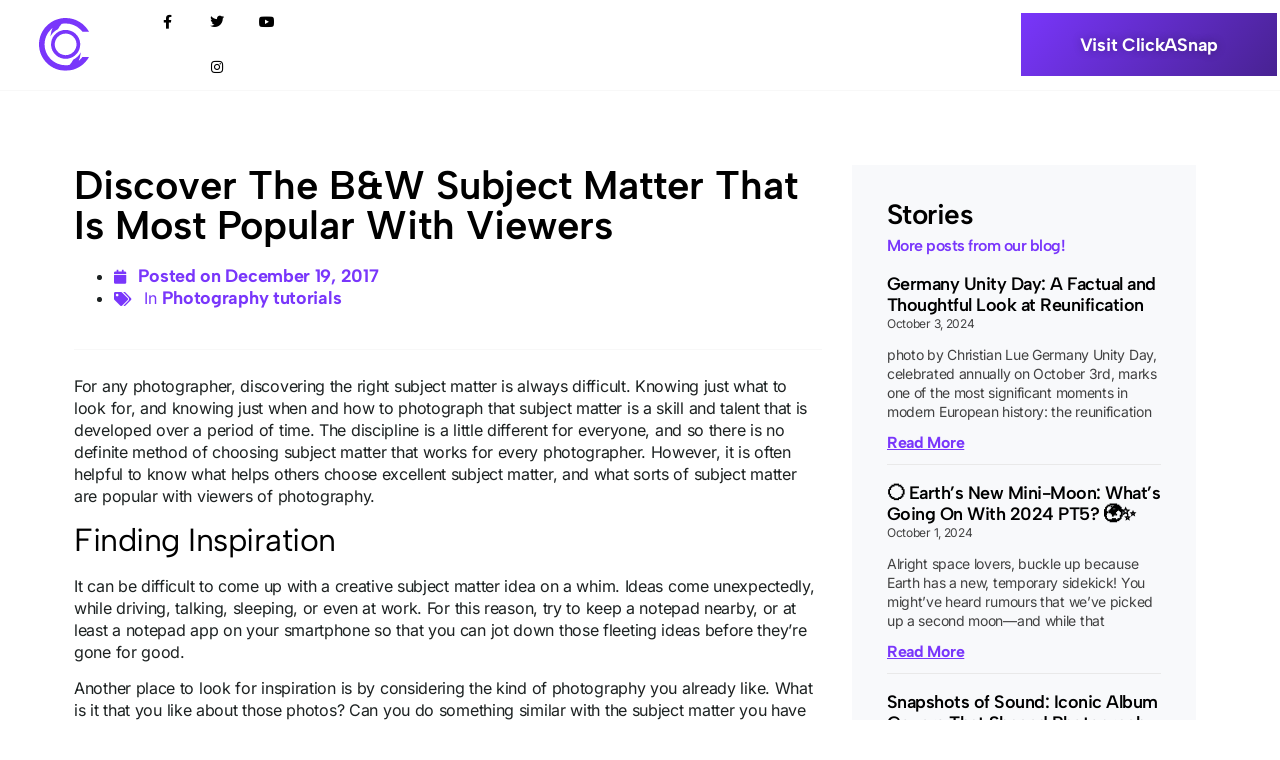

--- FILE ---
content_type: text/html; charset=UTF-8
request_url: https://blog.clickasnap.com/2017/12/19/discover-the-bw-subject-matter-that-is-most-popular-with-viewers/
body_size: 18205
content:
<!doctype html>
<html lang="en-GB">
<head><style>img.lazy{min-height:1px}</style><link rel="preload" href="https://blog.clickasnap.com/wp-content/plugins/w3-total-cache/pub/js/lazyload.min.js" as="script">
	<meta charset="UTF-8">
		<meta name="viewport" content="width=device-width, initial-scale=1">
	<link rel="profile" href="https://gmpg.org/xfn/11">
	<meta name='robots' content='index, follow, max-image-preview:large, max-snippet:-1, max-video-preview:-1' />

	<!-- This site is optimized with the Yoast SEO Premium plugin v20.13 (Yoast SEO v24.5) - https://yoast.com/wordpress/plugins/seo/ -->
	<title>Discover The B&amp;W Subject Matter That Is Most Popular With Viewers - ClickASnap</title>
	<link rel="canonical" href="https://blog.clickasnap.com/2017/12/19/discover-the-bw-subject-matter-that-is-most-popular-with-viewers/" />
	<meta property="og:locale" content="en_GB" />
	<meta property="og:type" content="article" />
	<meta property="og:title" content="Discover The B&amp;W Subject Matter That Is Most Popular With Viewers" />
	<meta property="og:description" content="For any photographer, discovering the right subject matter is always difficult. Knowing just what to look for, and knowing just when and how to photograph that subject matter is a skill and talent that is developed over a period of time. The discipline is a little different for everyone, and so there is no definite [&hellip;]" />
	<meta property="og:url" content="https://blog.clickasnap.com/2017/12/19/discover-the-bw-subject-matter-that-is-most-popular-with-viewers/" />
	<meta property="og:site_name" content="ClickASnap" />
	<meta property="article:published_time" content="2017-12-19T17:47:19+00:00" />
	<meta property="article:modified_time" content="2022-02-24T17:07:13+00:00" />
	<meta property="og:image" content="https://blog.clickasnap.com/wp-content/uploads/2022/02/BW-women.jpg" />
	<meta property="og:image:width" content="898" />
	<meta property="og:image:height" content="587" />
	<meta property="og:image:type" content="image/jpeg" />
	<meta name="author" content="Clickasnap" />
	<meta name="twitter:card" content="summary_large_image" />
	<meta name="twitter:label1" content="Written by" />
	<meta name="twitter:data1" content="Clickasnap" />
	<meta name="twitter:label2" content="Estimated reading time" />
	<meta name="twitter:data2" content="4 minutes" />
	<script type="application/ld+json" class="yoast-schema-graph">{"@context":"https://schema.org","@graph":[{"@type":"Article","@id":"https://blog.clickasnap.com/2017/12/19/discover-the-bw-subject-matter-that-is-most-popular-with-viewers/#article","isPartOf":{"@id":"https://blog.clickasnap.com/2017/12/19/discover-the-bw-subject-matter-that-is-most-popular-with-viewers/"},"author":{"name":"Clickasnap","@id":"https://blog.clickasnap.com/#/schema/person/69c41a75c6830bcf72ac80627fe02cda"},"headline":"Discover The B&amp;W Subject Matter That Is Most Popular With Viewers","datePublished":"2017-12-19T17:47:19+00:00","dateModified":"2022-02-24T17:07:13+00:00","mainEntityOfPage":{"@id":"https://blog.clickasnap.com/2017/12/19/discover-the-bw-subject-matter-that-is-most-popular-with-viewers/"},"wordCount":827,"commentCount":0,"publisher":{"@id":"https://blog.clickasnap.com/#organization"},"image":{"@id":"https://blog.clickasnap.com/2017/12/19/discover-the-bw-subject-matter-that-is-most-popular-with-viewers/#primaryimage"},"thumbnailUrl":"https://blog.clickasnap.com/wp-content/uploads/2022/02/BW-women.jpg","keywords":["black","waterfall","white"],"articleSection":["Photography tutorials"],"inLanguage":"en-GB","potentialAction":[{"@type":"CommentAction","name":"Comment","target":["https://blog.clickasnap.com/2017/12/19/discover-the-bw-subject-matter-that-is-most-popular-with-viewers/#respond"]}]},{"@type":"WebPage","@id":"https://blog.clickasnap.com/2017/12/19/discover-the-bw-subject-matter-that-is-most-popular-with-viewers/","url":"https://blog.clickasnap.com/2017/12/19/discover-the-bw-subject-matter-that-is-most-popular-with-viewers/","name":"Discover The B&amp;W Subject Matter That Is Most Popular With Viewers - ClickASnap","isPartOf":{"@id":"https://blog.clickasnap.com/#website"},"primaryImageOfPage":{"@id":"https://blog.clickasnap.com/2017/12/19/discover-the-bw-subject-matter-that-is-most-popular-with-viewers/#primaryimage"},"image":{"@id":"https://blog.clickasnap.com/2017/12/19/discover-the-bw-subject-matter-that-is-most-popular-with-viewers/#primaryimage"},"thumbnailUrl":"https://blog.clickasnap.com/wp-content/uploads/2022/02/BW-women.jpg","datePublished":"2017-12-19T17:47:19+00:00","dateModified":"2022-02-24T17:07:13+00:00","breadcrumb":{"@id":"https://blog.clickasnap.com/2017/12/19/discover-the-bw-subject-matter-that-is-most-popular-with-viewers/#breadcrumb"},"inLanguage":"en-GB","potentialAction":[{"@type":"ReadAction","target":["https://blog.clickasnap.com/2017/12/19/discover-the-bw-subject-matter-that-is-most-popular-with-viewers/"]}]},{"@type":"ImageObject","inLanguage":"en-GB","@id":"https://blog.clickasnap.com/2017/12/19/discover-the-bw-subject-matter-that-is-most-popular-with-viewers/#primaryimage","url":"https://blog.clickasnap.com/wp-content/uploads/2022/02/BW-women.jpg","contentUrl":"https://blog.clickasnap.com/wp-content/uploads/2022/02/BW-women.jpg","width":898,"height":587,"caption":"black and white women"},{"@type":"BreadcrumbList","@id":"https://blog.clickasnap.com/2017/12/19/discover-the-bw-subject-matter-that-is-most-popular-with-viewers/#breadcrumb","itemListElement":[{"@type":"ListItem","position":1,"name":"Home","item":"https://blog.clickasnap.com/"},{"@type":"ListItem","position":2,"name":"Discover The B&amp;W Subject Matter That Is Most Popular With Viewers"}]},{"@type":"WebSite","@id":"https://blog.clickasnap.com/#website","url":"https://blog.clickasnap.com/","name":"ClickASnap","description":"","publisher":{"@id":"https://blog.clickasnap.com/#organization"},"potentialAction":[{"@type":"SearchAction","target":{"@type":"EntryPoint","urlTemplate":"https://blog.clickasnap.com/?s={search_term_string}"},"query-input":{"@type":"PropertyValueSpecification","valueRequired":true,"valueName":"search_term_string"}}],"inLanguage":"en-GB"},{"@type":"Organization","@id":"https://blog.clickasnap.com/#organization","name":"ClickASnap","url":"https://blog.clickasnap.com/","logo":{"@type":"ImageObject","inLanguage":"en-GB","@id":"https://blog.clickasnap.com/#/schema/logo/image/","url":"https://blog.clickasnap.com/wp-content/uploads/2024/03/cas-logo-update.svg","contentUrl":"https://blog.clickasnap.com/wp-content/uploads/2024/03/cas-logo-update.svg","width":128,"height":137,"caption":"ClickASnap"},"image":{"@id":"https://blog.clickasnap.com/#/schema/logo/image/"}},{"@type":"Person","@id":"https://blog.clickasnap.com/#/schema/person/69c41a75c6830bcf72ac80627fe02cda","name":"Clickasnap"}]}</script>
	<!-- / Yoast SEO Premium plugin. -->


<link rel="alternate" type="application/rss+xml" title="ClickASnap &raquo; Feed" href="https://blog.clickasnap.com/feed/" />
<link rel="alternate" type="application/rss+xml" title="ClickASnap &raquo; Comments Feed" href="https://blog.clickasnap.com/comments/feed/" />
<link rel="alternate" type="application/rss+xml" title="ClickASnap &raquo; Discover The B&amp;W Subject Matter That Is Most Popular With Viewers Comments Feed" href="https://blog.clickasnap.com/2017/12/19/discover-the-bw-subject-matter-that-is-most-popular-with-viewers/feed/" />
<script>
window._wpemojiSettings = {"baseUrl":"https:\/\/s.w.org\/images\/core\/emoji\/15.0.3\/72x72\/","ext":".png","svgUrl":"https:\/\/s.w.org\/images\/core\/emoji\/15.0.3\/svg\/","svgExt":".svg","source":{"concatemoji":"https:\/\/blog.clickasnap.com\/wp-includes\/js\/wp-emoji-release.min.js?ver=6.5.7"}};
/*! This file is auto-generated */
!function(i,n){var o,s,e;function c(e){try{var t={supportTests:e,timestamp:(new Date).valueOf()};sessionStorage.setItem(o,JSON.stringify(t))}catch(e){}}function p(e,t,n){e.clearRect(0,0,e.canvas.width,e.canvas.height),e.fillText(t,0,0);var t=new Uint32Array(e.getImageData(0,0,e.canvas.width,e.canvas.height).data),r=(e.clearRect(0,0,e.canvas.width,e.canvas.height),e.fillText(n,0,0),new Uint32Array(e.getImageData(0,0,e.canvas.width,e.canvas.height).data));return t.every(function(e,t){return e===r[t]})}function u(e,t,n){switch(t){case"flag":return n(e,"\ud83c\udff3\ufe0f\u200d\u26a7\ufe0f","\ud83c\udff3\ufe0f\u200b\u26a7\ufe0f")?!1:!n(e,"\ud83c\uddfa\ud83c\uddf3","\ud83c\uddfa\u200b\ud83c\uddf3")&&!n(e,"\ud83c\udff4\udb40\udc67\udb40\udc62\udb40\udc65\udb40\udc6e\udb40\udc67\udb40\udc7f","\ud83c\udff4\u200b\udb40\udc67\u200b\udb40\udc62\u200b\udb40\udc65\u200b\udb40\udc6e\u200b\udb40\udc67\u200b\udb40\udc7f");case"emoji":return!n(e,"\ud83d\udc26\u200d\u2b1b","\ud83d\udc26\u200b\u2b1b")}return!1}function f(e,t,n){var r="undefined"!=typeof WorkerGlobalScope&&self instanceof WorkerGlobalScope?new OffscreenCanvas(300,150):i.createElement("canvas"),a=r.getContext("2d",{willReadFrequently:!0}),o=(a.textBaseline="top",a.font="600 32px Arial",{});return e.forEach(function(e){o[e]=t(a,e,n)}),o}function t(e){var t=i.createElement("script");t.src=e,t.defer=!0,i.head.appendChild(t)}"undefined"!=typeof Promise&&(o="wpEmojiSettingsSupports",s=["flag","emoji"],n.supports={everything:!0,everythingExceptFlag:!0},e=new Promise(function(e){i.addEventListener("DOMContentLoaded",e,{once:!0})}),new Promise(function(t){var n=function(){try{var e=JSON.parse(sessionStorage.getItem(o));if("object"==typeof e&&"number"==typeof e.timestamp&&(new Date).valueOf()<e.timestamp+604800&&"object"==typeof e.supportTests)return e.supportTests}catch(e){}return null}();if(!n){if("undefined"!=typeof Worker&&"undefined"!=typeof OffscreenCanvas&&"undefined"!=typeof URL&&URL.createObjectURL&&"undefined"!=typeof Blob)try{var e="postMessage("+f.toString()+"("+[JSON.stringify(s),u.toString(),p.toString()].join(",")+"));",r=new Blob([e],{type:"text/javascript"}),a=new Worker(URL.createObjectURL(r),{name:"wpTestEmojiSupports"});return void(a.onmessage=function(e){c(n=e.data),a.terminate(),t(n)})}catch(e){}c(n=f(s,u,p))}t(n)}).then(function(e){for(var t in e)n.supports[t]=e[t],n.supports.everything=n.supports.everything&&n.supports[t],"flag"!==t&&(n.supports.everythingExceptFlag=n.supports.everythingExceptFlag&&n.supports[t]);n.supports.everythingExceptFlag=n.supports.everythingExceptFlag&&!n.supports.flag,n.DOMReady=!1,n.readyCallback=function(){n.DOMReady=!0}}).then(function(){return e}).then(function(){var e;n.supports.everything||(n.readyCallback(),(e=n.source||{}).concatemoji?t(e.concatemoji):e.wpemoji&&e.twemoji&&(t(e.twemoji),t(e.wpemoji)))}))}((window,document),window._wpemojiSettings);
</script>
<style id='wp-emoji-styles-inline-css'>

	img.wp-smiley, img.emoji {
		display: inline !important;
		border: none !important;
		box-shadow: none !important;
		height: 1em !important;
		width: 1em !important;
		margin: 0 0.07em !important;
		vertical-align: -0.1em !important;
		background: none !important;
		padding: 0 !important;
	}
</style>
<link rel='stylesheet' id='wp-block-library-css' href='https://blog.clickasnap.com/wp-includes/css/dist/block-library/style.min.css?ver=6.5.7' media='all' />
<style id='classic-theme-styles-inline-css'>
/*! This file is auto-generated */
.wp-block-button__link{color:#fff;background-color:#32373c;border-radius:9999px;box-shadow:none;text-decoration:none;padding:calc(.667em + 2px) calc(1.333em + 2px);font-size:1.125em}.wp-block-file__button{background:#32373c;color:#fff;text-decoration:none}
</style>
<style id='global-styles-inline-css'>
body{--wp--preset--color--black: #000000;--wp--preset--color--cyan-bluish-gray: #abb8c3;--wp--preset--color--white: #ffffff;--wp--preset--color--pale-pink: #f78da7;--wp--preset--color--vivid-red: #cf2e2e;--wp--preset--color--luminous-vivid-orange: #ff6900;--wp--preset--color--luminous-vivid-amber: #fcb900;--wp--preset--color--light-green-cyan: #7bdcb5;--wp--preset--color--vivid-green-cyan: #00d084;--wp--preset--color--pale-cyan-blue: #8ed1fc;--wp--preset--color--vivid-cyan-blue: #0693e3;--wp--preset--color--vivid-purple: #9b51e0;--wp--preset--gradient--vivid-cyan-blue-to-vivid-purple: linear-gradient(135deg,rgba(6,147,227,1) 0%,rgb(155,81,224) 100%);--wp--preset--gradient--light-green-cyan-to-vivid-green-cyan: linear-gradient(135deg,rgb(122,220,180) 0%,rgb(0,208,130) 100%);--wp--preset--gradient--luminous-vivid-amber-to-luminous-vivid-orange: linear-gradient(135deg,rgba(252,185,0,1) 0%,rgba(255,105,0,1) 100%);--wp--preset--gradient--luminous-vivid-orange-to-vivid-red: linear-gradient(135deg,rgba(255,105,0,1) 0%,rgb(207,46,46) 100%);--wp--preset--gradient--very-light-gray-to-cyan-bluish-gray: linear-gradient(135deg,rgb(238,238,238) 0%,rgb(169,184,195) 100%);--wp--preset--gradient--cool-to-warm-spectrum: linear-gradient(135deg,rgb(74,234,220) 0%,rgb(151,120,209) 20%,rgb(207,42,186) 40%,rgb(238,44,130) 60%,rgb(251,105,98) 80%,rgb(254,248,76) 100%);--wp--preset--gradient--blush-light-purple: linear-gradient(135deg,rgb(255,206,236) 0%,rgb(152,150,240) 100%);--wp--preset--gradient--blush-bordeaux: linear-gradient(135deg,rgb(254,205,165) 0%,rgb(254,45,45) 50%,rgb(107,0,62) 100%);--wp--preset--gradient--luminous-dusk: linear-gradient(135deg,rgb(255,203,112) 0%,rgb(199,81,192) 50%,rgb(65,88,208) 100%);--wp--preset--gradient--pale-ocean: linear-gradient(135deg,rgb(255,245,203) 0%,rgb(182,227,212) 50%,rgb(51,167,181) 100%);--wp--preset--gradient--electric-grass: linear-gradient(135deg,rgb(202,248,128) 0%,rgb(113,206,126) 100%);--wp--preset--gradient--midnight: linear-gradient(135deg,rgb(2,3,129) 0%,rgb(40,116,252) 100%);--wp--preset--font-size--small: 13px;--wp--preset--font-size--medium: 20px;--wp--preset--font-size--large: 36px;--wp--preset--font-size--x-large: 42px;--wp--preset--spacing--20: 0.44rem;--wp--preset--spacing--30: 0.67rem;--wp--preset--spacing--40: 1rem;--wp--preset--spacing--50: 1.5rem;--wp--preset--spacing--60: 2.25rem;--wp--preset--spacing--70: 3.38rem;--wp--preset--spacing--80: 5.06rem;--wp--preset--shadow--natural: 6px 6px 9px rgba(0, 0, 0, 0.2);--wp--preset--shadow--deep: 12px 12px 50px rgba(0, 0, 0, 0.4);--wp--preset--shadow--sharp: 6px 6px 0px rgba(0, 0, 0, 0.2);--wp--preset--shadow--outlined: 6px 6px 0px -3px rgba(255, 255, 255, 1), 6px 6px rgba(0, 0, 0, 1);--wp--preset--shadow--crisp: 6px 6px 0px rgba(0, 0, 0, 1);}:where(.is-layout-flex){gap: 0.5em;}:where(.is-layout-grid){gap: 0.5em;}body .is-layout-flex{display: flex;}body .is-layout-flex{flex-wrap: wrap;align-items: center;}body .is-layout-flex > *{margin: 0;}body .is-layout-grid{display: grid;}body .is-layout-grid > *{margin: 0;}:where(.wp-block-columns.is-layout-flex){gap: 2em;}:where(.wp-block-columns.is-layout-grid){gap: 2em;}:where(.wp-block-post-template.is-layout-flex){gap: 1.25em;}:where(.wp-block-post-template.is-layout-grid){gap: 1.25em;}.has-black-color{color: var(--wp--preset--color--black) !important;}.has-cyan-bluish-gray-color{color: var(--wp--preset--color--cyan-bluish-gray) !important;}.has-white-color{color: var(--wp--preset--color--white) !important;}.has-pale-pink-color{color: var(--wp--preset--color--pale-pink) !important;}.has-vivid-red-color{color: var(--wp--preset--color--vivid-red) !important;}.has-luminous-vivid-orange-color{color: var(--wp--preset--color--luminous-vivid-orange) !important;}.has-luminous-vivid-amber-color{color: var(--wp--preset--color--luminous-vivid-amber) !important;}.has-light-green-cyan-color{color: var(--wp--preset--color--light-green-cyan) !important;}.has-vivid-green-cyan-color{color: var(--wp--preset--color--vivid-green-cyan) !important;}.has-pale-cyan-blue-color{color: var(--wp--preset--color--pale-cyan-blue) !important;}.has-vivid-cyan-blue-color{color: var(--wp--preset--color--vivid-cyan-blue) !important;}.has-vivid-purple-color{color: var(--wp--preset--color--vivid-purple) !important;}.has-black-background-color{background-color: var(--wp--preset--color--black) !important;}.has-cyan-bluish-gray-background-color{background-color: var(--wp--preset--color--cyan-bluish-gray) !important;}.has-white-background-color{background-color: var(--wp--preset--color--white) !important;}.has-pale-pink-background-color{background-color: var(--wp--preset--color--pale-pink) !important;}.has-vivid-red-background-color{background-color: var(--wp--preset--color--vivid-red) !important;}.has-luminous-vivid-orange-background-color{background-color: var(--wp--preset--color--luminous-vivid-orange) !important;}.has-luminous-vivid-amber-background-color{background-color: var(--wp--preset--color--luminous-vivid-amber) !important;}.has-light-green-cyan-background-color{background-color: var(--wp--preset--color--light-green-cyan) !important;}.has-vivid-green-cyan-background-color{background-color: var(--wp--preset--color--vivid-green-cyan) !important;}.has-pale-cyan-blue-background-color{background-color: var(--wp--preset--color--pale-cyan-blue) !important;}.has-vivid-cyan-blue-background-color{background-color: var(--wp--preset--color--vivid-cyan-blue) !important;}.has-vivid-purple-background-color{background-color: var(--wp--preset--color--vivid-purple) !important;}.has-black-border-color{border-color: var(--wp--preset--color--black) !important;}.has-cyan-bluish-gray-border-color{border-color: var(--wp--preset--color--cyan-bluish-gray) !important;}.has-white-border-color{border-color: var(--wp--preset--color--white) !important;}.has-pale-pink-border-color{border-color: var(--wp--preset--color--pale-pink) !important;}.has-vivid-red-border-color{border-color: var(--wp--preset--color--vivid-red) !important;}.has-luminous-vivid-orange-border-color{border-color: var(--wp--preset--color--luminous-vivid-orange) !important;}.has-luminous-vivid-amber-border-color{border-color: var(--wp--preset--color--luminous-vivid-amber) !important;}.has-light-green-cyan-border-color{border-color: var(--wp--preset--color--light-green-cyan) !important;}.has-vivid-green-cyan-border-color{border-color: var(--wp--preset--color--vivid-green-cyan) !important;}.has-pale-cyan-blue-border-color{border-color: var(--wp--preset--color--pale-cyan-blue) !important;}.has-vivid-cyan-blue-border-color{border-color: var(--wp--preset--color--vivid-cyan-blue) !important;}.has-vivid-purple-border-color{border-color: var(--wp--preset--color--vivid-purple) !important;}.has-vivid-cyan-blue-to-vivid-purple-gradient-background{background: var(--wp--preset--gradient--vivid-cyan-blue-to-vivid-purple) !important;}.has-light-green-cyan-to-vivid-green-cyan-gradient-background{background: var(--wp--preset--gradient--light-green-cyan-to-vivid-green-cyan) !important;}.has-luminous-vivid-amber-to-luminous-vivid-orange-gradient-background{background: var(--wp--preset--gradient--luminous-vivid-amber-to-luminous-vivid-orange) !important;}.has-luminous-vivid-orange-to-vivid-red-gradient-background{background: var(--wp--preset--gradient--luminous-vivid-orange-to-vivid-red) !important;}.has-very-light-gray-to-cyan-bluish-gray-gradient-background{background: var(--wp--preset--gradient--very-light-gray-to-cyan-bluish-gray) !important;}.has-cool-to-warm-spectrum-gradient-background{background: var(--wp--preset--gradient--cool-to-warm-spectrum) !important;}.has-blush-light-purple-gradient-background{background: var(--wp--preset--gradient--blush-light-purple) !important;}.has-blush-bordeaux-gradient-background{background: var(--wp--preset--gradient--blush-bordeaux) !important;}.has-luminous-dusk-gradient-background{background: var(--wp--preset--gradient--luminous-dusk) !important;}.has-pale-ocean-gradient-background{background: var(--wp--preset--gradient--pale-ocean) !important;}.has-electric-grass-gradient-background{background: var(--wp--preset--gradient--electric-grass) !important;}.has-midnight-gradient-background{background: var(--wp--preset--gradient--midnight) !important;}.has-small-font-size{font-size: var(--wp--preset--font-size--small) !important;}.has-medium-font-size{font-size: var(--wp--preset--font-size--medium) !important;}.has-large-font-size{font-size: var(--wp--preset--font-size--large) !important;}.has-x-large-font-size{font-size: var(--wp--preset--font-size--x-large) !important;}
.wp-block-navigation a:where(:not(.wp-element-button)){color: inherit;}
:where(.wp-block-post-template.is-layout-flex){gap: 1.25em;}:where(.wp-block-post-template.is-layout-grid){gap: 1.25em;}
:where(.wp-block-columns.is-layout-flex){gap: 2em;}:where(.wp-block-columns.is-layout-grid){gap: 2em;}
.wp-block-pullquote{font-size: 1.5em;line-height: 1.6;}
</style>
<link rel='stylesheet' id='dentons_digital-css' href='https://blog.clickasnap.com/wp-content/themes/hello-theme-child-master/dentonsdigital.css?ver=6.5.7' media='all' />
<link rel='stylesheet' id='hello-elementor-css' href='https://blog.clickasnap.com/wp-content/themes/hello-elementor/style.min.css?ver=2.6.1' media='all' />
<link rel='stylesheet' id='hello-elementor-child-css' href='https://blog.clickasnap.com/wp-content/themes/hello-theme-child-master/style.css?ver=1.0.0' media='all' />
<link rel='stylesheet' id='hello-elementor-theme-style-css' href='https://blog.clickasnap.com/wp-content/themes/hello-elementor/theme.min.css?ver=2.6.1' media='all' />
<link rel='stylesheet' id='elementor-icons-css' href='https://blog.clickasnap.com/wp-content/plugins/elementor/assets/lib/eicons/css/elementor-icons.min.css?ver=5.40.0' media='all' />
<link rel='stylesheet' id='elementor-frontend-css' href='https://blog.clickasnap.com/wp-content/plugins/elementor/assets/css/frontend.min.css?ver=3.29.2' media='all' />
<link rel='stylesheet' id='elementor-post-774-css' href='https://blog.clickasnap.com/wp-content/uploads/elementor/css/post-774.css?ver=1734651132' media='all' />
<link rel='stylesheet' id='elementor-pro-css' href='https://blog.clickasnap.com/wp-content/plugins/elementor-pro/assets/css/frontend.min.css?ver=3.20.3' media='all' />
<link rel='stylesheet' id='uael-frontend-css' href='https://blog.clickasnap.com/wp-content/plugins/ultimate-elementor/assets/min-css/uael-frontend.min.css?ver=1.42.2' media='all' />
<link rel='stylesheet' id='uael-teammember-social-icons-css' href='https://blog.clickasnap.com/wp-content/plugins/elementor/assets/css/widget-social-icons.min.css?ver=3.24.0' media='all' />
<link rel='stylesheet' id='uael-social-share-icons-brands-css' href='https://blog.clickasnap.com/wp-content/plugins/elementor/assets/lib/font-awesome/css/brands.css?ver=5.15.3' media='all' />
<link rel='stylesheet' id='uael-social-share-icons-fontawesome-css' href='https://blog.clickasnap.com/wp-content/plugins/elementor/assets/lib/font-awesome/css/fontawesome.css?ver=5.15.3' media='all' />
<link rel='stylesheet' id='uael-nav-menu-icons-css' href='https://blog.clickasnap.com/wp-content/plugins/elementor/assets/lib/font-awesome/css/solid.css?ver=5.15.3' media='all' />
<link rel='stylesheet' id='elementor-post-287-css' href='https://blog.clickasnap.com/wp-content/uploads/elementor/css/post-287.css?ver=1734651133' media='all' />
<link rel='stylesheet' id='elementor-post-290-css' href='https://blog.clickasnap.com/wp-content/uploads/elementor/css/post-290.css?ver=1734651133' media='all' />
<link rel='stylesheet' id='elementor-post-303-css' href='https://blog.clickasnap.com/wp-content/uploads/elementor/css/post-303.css?ver=1734696074' media='all' />
<link rel='stylesheet' id='elementor-post-547-css' href='https://blog.clickasnap.com/wp-content/uploads/elementor/css/post-547.css?ver=1734651133' media='all' />
<link rel='stylesheet' id='elementor-gf-local-albertsans-css' href='https://blog.clickasnap.com/wp-content/uploads/elementor/google-fonts/css/albertsans.css?ver=1742254291' media='all' />
<link rel='stylesheet' id='elementor-gf-local-inter-css' href='https://blog.clickasnap.com/wp-content/uploads/elementor/google-fonts/css/inter.css?ver=1742254294' media='all' />
<link rel='stylesheet' id='elementor-gf-local-intertight-css' href='https://blog.clickasnap.com/wp-content/uploads/elementor/google-fonts/css/intertight.css?ver=1742254297' media='all' />
<link rel='stylesheet' id='elementor-gf-local-mulish-css' href='https://blog.clickasnap.com/wp-content/uploads/elementor/google-fonts/css/mulish.css?ver=1742254299' media='all' />
<link rel='stylesheet' id='elementor-gf-local-nunito-css' href='https://blog.clickasnap.com/wp-content/uploads/elementor/google-fonts/css/nunito.css?ver=1742254613' media='all' />
<link rel='stylesheet' id='elementor-icons-shared-0-css' href='https://blog.clickasnap.com/wp-content/plugins/elementor/assets/lib/font-awesome/css/fontawesome.min.css?ver=5.15.3' media='all' />
<link rel='stylesheet' id='elementor-icons-fa-solid-css' href='https://blog.clickasnap.com/wp-content/plugins/elementor/assets/lib/font-awesome/css/solid.min.css?ver=5.15.3' media='all' />
<link rel='stylesheet' id='elementor-icons-fa-brands-css' href='https://blog.clickasnap.com/wp-content/plugins/elementor/assets/lib/font-awesome/css/brands.min.css?ver=5.15.3' media='all' />
<script src="https://blog.clickasnap.com/wp-includes/js/jquery/jquery.min.js?ver=3.7.1" id="jquery-core-js"></script>
<script src="https://blog.clickasnap.com/wp-includes/js/jquery/jquery-migrate.min.js?ver=3.4.1" id="jquery-migrate-js"></script>
<link rel="https://api.w.org/" href="https://blog.clickasnap.com/wp-json/" /><link rel="alternate" type="application/json" href="https://blog.clickasnap.com/wp-json/wp/v2/posts/3691" /><link rel="EditURI" type="application/rsd+xml" title="RSD" href="https://blog.clickasnap.com/xmlrpc.php?rsd" />
<meta name="generator" content="WordPress 6.5.7" />
<link rel='shortlink' href='https://blog.clickasnap.com/?p=3691' />
<link rel="alternate" type="application/json+oembed" href="https://blog.clickasnap.com/wp-json/oembed/1.0/embed?url=https%3A%2F%2Fblog.clickasnap.com%2F2017%2F12%2F19%2Fdiscover-the-bw-subject-matter-that-is-most-popular-with-viewers%2F" />
<link rel="alternate" type="text/xml+oembed" href="https://blog.clickasnap.com/wp-json/oembed/1.0/embed?url=https%3A%2F%2Fblog.clickasnap.com%2F2017%2F12%2F19%2Fdiscover-the-bw-subject-matter-that-is-most-popular-with-viewers%2F&#038;format=xml" />

		<script async src="https://www.googletagmanager.com/gtag/js?id=G-T6XPFEDJ74"></script>
		<script>
			window.dataLayer = window.dataLayer || [];
			function gtag(){dataLayer.push(arguments);}
			gtag('js', new Date());
			gtag('config', 'G-T6XPFEDJ74');
		</script>

	<meta name="generator" content="Elementor 3.29.2; features: additional_custom_breakpoints, e_local_google_fonts; settings: css_print_method-external, google_font-enabled, font_display-auto">
<script type='text/javascript'>
window.__lo_site_id = 325857;

            (function() {
                            var wa = document.createElement('script'); wa.type = 'text/javascript'; wa.async = true;
                            wa.src = 'https://d10lpsik1i8c69.cloudfront.net/w.js';
                            var s = document.getElementsByTagName('script')[0]; s.parentNode.insertBefore(wa, s);
              })();
            </script>
			<style>
				.e-con.e-parent:nth-of-type(n+4):not(.e-lazyloaded):not(.e-no-lazyload),
				.e-con.e-parent:nth-of-type(n+4):not(.e-lazyloaded):not(.e-no-lazyload) * {
					background-image: none !important;
				}
				@media screen and (max-height: 1024px) {
					.e-con.e-parent:nth-of-type(n+3):not(.e-lazyloaded):not(.e-no-lazyload),
					.e-con.e-parent:nth-of-type(n+3):not(.e-lazyloaded):not(.e-no-lazyload) * {
						background-image: none !important;
					}
				}
				@media screen and (max-height: 640px) {
					.e-con.e-parent:nth-of-type(n+2):not(.e-lazyloaded):not(.e-no-lazyload),
					.e-con.e-parent:nth-of-type(n+2):not(.e-lazyloaded):not(.e-no-lazyload) * {
						background-image: none !important;
					}
				}
			</style>
			<link rel="icon" href="https://blog.clickasnap.com/wp-content/uploads/2024/03/cas-logo-update-icon.svg" sizes="32x32" />
<link rel="icon" href="https://blog.clickasnap.com/wp-content/uploads/2024/03/cas-logo-update-icon.svg" sizes="192x192" />
<link rel="apple-touch-icon" href="https://blog.clickasnap.com/wp-content/uploads/2024/03/cas-logo-update-icon.svg" />
<meta name="msapplication-TileImage" content="https://blog.clickasnap.com/wp-content/uploads/2024/03/cas-logo-update-icon.svg" />
		<style id="wp-custom-css">
			ul, ol {
	padding-bottom: 15px;
}		</style>
		</head>
<body class="post-template-default single single-post postid-3691 single-format-standard wp-custom-logo elementor-default elementor-kit-774 elementor-page-303">


<a class="skip-link screen-reader-text" href="#content">
	Skip to content</a>

		<div data-elementor-type="header" data-elementor-id="287" class="elementor elementor-287 elementor-location-header" data-elementor-post-type="elementor_library">
					<section class="elementor-section elementor-top-section elementor-element elementor-element-28df32b elementor-section-content-middle elementor-section-full_width elementor-hidden-tablet elementor-hidden-mobile elementor-section-height-default elementor-section-height-default" data-id="28df32b" data-element_type="section" data-settings="{&quot;background_background&quot;:&quot;classic&quot;,&quot;sticky&quot;:&quot;top&quot;,&quot;sticky_on&quot;:[&quot;desktop&quot;,&quot;tablet&quot;,&quot;mobile&quot;],&quot;sticky_offset&quot;:0,&quot;sticky_effects_offset&quot;:0}">
						<div class="elementor-container elementor-column-gap-no">
					<div class="elementor-column elementor-col-25 elementor-top-column elementor-element elementor-element-fb32471" data-id="fb32471" data-element_type="column">
			<div class="elementor-widget-wrap elementor-element-populated">
						<div class="elementor-element elementor-element-e5f5566 elementor-widget elementor-widget-theme-site-logo elementor-widget-image" data-id="e5f5566" data-element_type="widget" data-widget_type="theme-site-logo.default">
				<div class="elementor-widget-container">
											<a href="https://blog.clickasnap.com">
			<img width="128" height="137" src="data:image/svg+xml,%3Csvg%20xmlns='http://www.w3.org/2000/svg'%20viewBox='0%200%20128%20137'%3E%3C/svg%3E" data-src="https://blog.clickasnap.com/wp-content/uploads/2024/03/cas-logo-update.svg" class="attachment-full size-full wp-image-7257 lazy" alt="" />				</a>
											</div>
				</div>
					</div>
		</div>
				<div class="elementor-column elementor-col-50 elementor-top-column elementor-element elementor-element-8c1d9b2" data-id="8c1d9b2" data-element_type="column">
			<div class="elementor-widget-wrap elementor-element-populated">
						<div class="elementor-element elementor-element-b0ed8d3 elementor-shape-square e-grid-align-mobile-center elementor-widget__width-initial elementor-grid-0 e-grid-align-center elementor-widget elementor-widget-social-icons" data-id="b0ed8d3" data-element_type="widget" data-widget_type="social-icons.default">
				<div class="elementor-widget-container">
							<div class="elementor-social-icons-wrapper elementor-grid" role="list">
							<span class="elementor-grid-item" role="listitem">
					<a class="elementor-icon elementor-social-icon elementor-social-icon-facebook-f elementor-repeater-item-5646027" href="https://www.facebook.com/clickasnap/" target="_blank">
						<span class="elementor-screen-only">Facebook-f</span>
						<i class="fab fa-facebook-f"></i>					</a>
				</span>
							<span class="elementor-grid-item" role="listitem">
					<a class="elementor-icon elementor-social-icon elementor-social-icon-twitter elementor-repeater-item-72bc942" href="https://twitter.com/ClickASnap_" target="_blank">
						<span class="elementor-screen-only">Twitter</span>
						<i class="fab fa-twitter"></i>					</a>
				</span>
							<span class="elementor-grid-item" role="listitem">
					<a class="elementor-icon elementor-social-icon elementor-social-icon-youtube elementor-repeater-item-4b27cd1" href="https://www.youtube.com/channel/UCP2mwNSmUHVt1IctOk7AAfw" target="_blank">
						<span class="elementor-screen-only">Youtube</span>
						<i class="fab fa-youtube"></i>					</a>
				</span>
							<span class="elementor-grid-item" role="listitem">
					<a class="elementor-icon elementor-social-icon elementor-social-icon-instagram elementor-repeater-item-0613a07" href="https://www.instagram.com/clickasnap/?hl=en" target="_blank">
						<span class="elementor-screen-only">Instagram</span>
						<i class="fab fa-instagram"></i>					</a>
				</span>
					</div>
						</div>
				</div>
					</div>
		</div>
				<div class="elementor-column elementor-col-25 elementor-top-column elementor-element elementor-element-dbfef16" data-id="dbfef16" data-element_type="column">
			<div class="elementor-widget-wrap elementor-element-populated">
						<div class="elementor-element elementor-element-9a2532b elementor-align-justify elementor-widget elementor-widget-button" data-id="9a2532b" data-element_type="widget" data-widget_type="button.default">
				<div class="elementor-widget-container">
									<div class="elementor-button-wrapper">
					<a class="elementor-button elementor-button-link elementor-size-sm" href="https://www.clickasnap.com/" target="_blank">
						<span class="elementor-button-content-wrapper">
									<span class="elementor-button-text">Visit ClickASnap</span>
					</span>
					</a>
				</div>
								</div>
				</div>
					</div>
		</div>
					</div>
		</section>
				<section class="elementor-section elementor-top-section elementor-element elementor-element-777204d elementor-section-content-middle elementor-hidden-desktop elementor-section-boxed elementor-section-height-default elementor-section-height-default" data-id="777204d" data-element_type="section">
						<div class="elementor-container elementor-column-gap-default">
					<div class="elementor-column elementor-col-33 elementor-top-column elementor-element elementor-element-e8b3f16" data-id="e8b3f16" data-element_type="column">
			<div class="elementor-widget-wrap elementor-element-populated">
						<div class="elementor-element elementor-element-354a996 elementor-widget elementor-widget-theme-site-logo elementor-widget-image" data-id="354a996" data-element_type="widget" data-widget_type="theme-site-logo.default">
				<div class="elementor-widget-container">
											<a href="https://blog.clickasnap.com">
			<img width="128" height="137" src="data:image/svg+xml,%3Csvg%20xmlns='http://www.w3.org/2000/svg'%20viewBox='0%200%20128%20137'%3E%3C/svg%3E" data-src="https://blog.clickasnap.com/wp-content/uploads/2024/03/cas-logo-update.svg" class="attachment-full size-full wp-image-7257 lazy" alt="" />				</a>
											</div>
				</div>
					</div>
		</div>
				<div class="elementor-column elementor-col-33 elementor-top-column elementor-element elementor-element-db19b18" data-id="db19b18" data-element_type="column">
			<div class="elementor-widget-wrap elementor-element-populated">
						<div class="elementor-element elementor-element-aef38b0 elementor-shape-square e-grid-align-mobile-center elementor-grid-0 e-grid-align-center elementor-widget elementor-widget-social-icons" data-id="aef38b0" data-element_type="widget" data-widget_type="social-icons.default">
				<div class="elementor-widget-container">
							<div class="elementor-social-icons-wrapper elementor-grid" role="list">
							<span class="elementor-grid-item" role="listitem">
					<a class="elementor-icon elementor-social-icon elementor-social-icon-facebook-f elementor-repeater-item-5646027" href="https://www.facebook.com/clickasnap/" target="_blank">
						<span class="elementor-screen-only">Facebook-f</span>
						<i class="fab fa-facebook-f"></i>					</a>
				</span>
							<span class="elementor-grid-item" role="listitem">
					<a class="elementor-icon elementor-social-icon elementor-social-icon-twitter elementor-repeater-item-72bc942" href="https://twitter.com/ClickASnap_" target="_blank">
						<span class="elementor-screen-only">Twitter</span>
						<i class="fab fa-twitter"></i>					</a>
				</span>
							<span class="elementor-grid-item" role="listitem">
					<a class="elementor-icon elementor-social-icon elementor-social-icon-youtube elementor-repeater-item-4b27cd1" href="https://www.youtube.com/channel/UCP2mwNSmUHVt1IctOk7AAfw" target="_blank">
						<span class="elementor-screen-only">Youtube</span>
						<i class="fab fa-youtube"></i>					</a>
				</span>
							<span class="elementor-grid-item" role="listitem">
					<a class="elementor-icon elementor-social-icon elementor-social-icon-instagram elementor-repeater-item-0613a07" href="https://www.instagram.com/clickasnap/?hl=en" target="_blank">
						<span class="elementor-screen-only">Instagram</span>
						<i class="fab fa-instagram"></i>					</a>
				</span>
					</div>
						</div>
				</div>
					</div>
		</div>
				<div class="elementor-column elementor-col-33 elementor-top-column elementor-element elementor-element-a186924" data-id="a186924" data-element_type="column">
			<div class="elementor-widget-wrap elementor-element-populated">
							</div>
		</div>
					</div>
		</section>
				</div>
				<div data-elementor-type="single" data-elementor-id="303" class="elementor elementor-303 elementor-location-single post-3691 post type-post status-publish format-standard has-post-thumbnail hentry category-photography-tutorials tag-black tag-waterfall tag-white" data-elementor-post-type="elementor_library">
					<section class="elementor-section elementor-top-section elementor-element elementor-element-a338d11 elementor-section-boxed elementor-section-height-default elementor-section-height-default" data-id="a338d11" data-element_type="section">
						<div class="elementor-container elementor-column-gap-default">
					<div class="elementor-column elementor-col-66 elementor-top-column elementor-element elementor-element-b989336" data-id="b989336" data-element_type="column">
			<div class="elementor-widget-wrap elementor-element-populated">
						<div class="elementor-element elementor-element-959213f elementor-widget elementor-widget-theme-post-title elementor-page-title elementor-widget-heading" data-id="959213f" data-element_type="widget" data-widget_type="theme-post-title.default">
				<div class="elementor-widget-container">
					<h1 class="elementor-heading-title elementor-size-default">Discover The B&amp;W Subject Matter That Is Most Popular With Viewers</h1>				</div>
				</div>
				<div class="elementor-element elementor-element-f667d1b elementor-mobile-align-center elementor-widget elementor-widget-post-info" data-id="f667d1b" data-element_type="widget" data-widget_type="post-info.default">
				<div class="elementor-widget-container">
							<ul class="elementor-inline-items elementor-icon-list-items elementor-post-info">
								<li class="elementor-icon-list-item elementor-repeater-item-ba9c996 elementor-inline-item" itemprop="datePublished">
						<a href="https://blog.clickasnap.com/2017/12/19/">
											<span class="elementor-icon-list-icon">
								<i aria-hidden="true" class="fas fa-calendar"></i>							</span>
									<span class="elementor-icon-list-text elementor-post-info__item elementor-post-info__item--type-date">
							<span class="elementor-post-info__item-prefix">Posted on</span>
										<time>December 19, 2017</time>					</span>
									</a>
				</li>
				<li class="elementor-icon-list-item elementor-repeater-item-6d5706a elementor-inline-item" itemprop="about">
										<span class="elementor-icon-list-icon">
								<i aria-hidden="true" class="fas fa-tags"></i>							</span>
									<span class="elementor-icon-list-text elementor-post-info__item elementor-post-info__item--type-terms">
							<span class="elementor-post-info__item-prefix">In </span>
										<span class="elementor-post-info__terms-list">
				<a href="https://blog.clickasnap.com/category/photography-tutorials/" class="elementor-post-info__terms-list-item">Photography tutorials</a>				</span>
					</span>
								</li>
				</ul>
						</div>
				</div>
				<div class="elementor-element elementor-element-0e7db1e elementor-widget-divider--view-line elementor-widget elementor-widget-divider" data-id="0e7db1e" data-element_type="widget" data-widget_type="divider.default">
				<div class="elementor-widget-container">
							<div class="elementor-divider">
			<span class="elementor-divider-separator">
						</span>
		</div>
						</div>
				</div>
				<div class="elementor-element elementor-element-036ef0e elementor-widget elementor-widget-theme-post-content" data-id="036ef0e" data-element_type="widget" data-widget_type="theme-post-content.default">
				<div class="elementor-widget-container">
					<p>For any photographer, discovering the right subject matter is always difficult. Knowing just what to look for, and knowing just when and how to photograph that subject matter is a skill and talent that is developed over a period of time. The discipline is a little different for everyone, and so there is no definite method of choosing subject matter that works for every photographer. However, it is often helpful to know what helps others choose excellent subject matter, and what sorts of subject matter are popular with viewers of photography.</p>
<h2>Finding Inspiration</h2>
<p>It can be difficult to come up with a creative subject matter idea on a whim. Ideas come unexpectedly, while driving, talking, sleeping, or even at work. For this reason, try to keep a notepad nearby, or at least a notepad app on your smartphone so that you can jot down those fleeting ideas before they’re gone for good.</p>
<p>Another place to look for inspiration is by considering the kind of photography you already like. What is it that you like about those photos? Can you do something similar with the subject matter you have access to?</p>
<h2>The Importance of Limiting Yourself</h2>
<p>One great way to break ‘shooter’s block’ and find new kinds of inspiration is to limit yourself. Only allowing yourself to shoot photos with a lens aperture of f/4 is a great way to challenge yourself, or only using slow shutter speeds. One classic way to challenge yourself as a photographer is through black and white photography. While really taking black and white photos may seem as easy as taking color photos, in practice, taking really exceptional B&amp;W shots is a talent that takes some time to learn; check <a href="https://gurushots.com/article/black-and-white-photography-guide">GuruShots’ tips</a> for black and white photos. The interplay of light and shadow, the relative values of the various colors in the frame and how they translate into shades of gray, focal length, framing, and nearly every aspect of photography can be rethought when translating an image into a black and white photograph.</p>
<h2>Landscape Black and White Photography</h2>
<p>Black and white <a href="http://www.kruger-2-kalahari.com/taking-black-and-white-nature-photographs.html">landscape</a> photography can be striking, stark, and can entirely reinvent the mood of a certain setting or place. A forest that looks vibrant and alive in color can be a place of profound solitude and loss in black and white. A snow-covered tree, on the other hand, may look lonely and dead in color, but when captured in black and white with the right emphasis on the play of light, it can suddenly become a source of indescribable magic.</p>
<h2>Architecture</h2>
<p>When designing a building, architects often take into account the way that light will fall across the building’s facade. This interplay of light and shadow makes architecture one of the most perfect subjects for black and white photography. Architectural details like gargoyles, carvings, aging hardware on doors and windows, and even natural sources of texture and shadows like the rough surface of stone or brick, or flaking paint on a windowsill, can create images that convey emotions far beyond the mundane nature of their subject matter.</p>
<h2>Street Photography</h2>
<p>While much of street photography tends to be bright and vibrant, shooting street activity in black and white can be a definite challenge. The photographer learns to notice different things when shooting in black and white – like the crumpled backpack on the sidewalk rather than the happy couple sitting on the bench, or the way the light poles’ parallel shadows run out toward infinity, rather than the flashy ads and billboards on the buildings beyond.</p>
<h2>Portraiture</h2>
<p>Art portraits are a classic subject matter for black and white photography. Subjects can be lit in dramatic and new ways, allowing light to play on the structure of their faces or the folds of the fabric of their attire. Black and white photography allows a photographer to consider any subject in a new and different way, and taking a truly striking and effective black and white portrait is far more than merely taking a traditional color portrait and simply converting it to a black and white photo.</p>
<h2>Shoot Everything</h2>
<p>For any photographer, there are times when no idea seems to work. In these moments, simply shoot everything, as much as you can. Now that we live in the era of digital photography, the days of wasting the precious resource of film are gone, so you can’t take too many photos. Capture the wheel of a shopping cart, a discarded newspaper, people in a crosswalk, the cocktail you are drinking; check this amusing <a href="http://www.flaskaholic.com/food-porn-vs-cocktail-photography">article</a> on cocktail photography. Over time, you will learn to recognize great subject matter when it appears, and will either be able to capture it immediately or take a note to try to capture it later. Do this, and you’ll find yourself with marketplace-worthy photos in no time.</p>
<p>&nbsp;</p>
<p>Image courtesy of ClickASnap user <a href="https://www.clickasnap.com/gjesdal">Gjesdal</a></p>
				</div>
				</div>
				<div class="elementor-element elementor-element-56a6b62 elementor-widget-divider--view-line elementor-widget elementor-widget-divider" data-id="56a6b62" data-element_type="widget" data-widget_type="divider.default">
				<div class="elementor-widget-container">
							<div class="elementor-divider">
			<span class="elementor-divider-separator">
						</span>
		</div>
						</div>
				</div>
				<div class="elementor-element elementor-element-510be43 elementor-widget elementor-widget-post-navigation" data-id="510be43" data-element_type="widget" data-widget_type="post-navigation.default">
				<div class="elementor-widget-container">
							<div class="elementor-post-navigation">
			<div class="elementor-post-navigation__prev elementor-post-navigation__link">
				<a href="https://blog.clickasnap.com/2017/12/18/tattoo-gun-recorded-at-2000-frames-per-second/" rel="prev"><span class="post-navigation__arrow-wrapper post-navigation__arrow-prev"><i class="fa fa-chevron-left" aria-hidden="true"></i><span class="elementor-screen-only">Prev</span></span><span class="elementor-post-navigation__link__prev"><span class="post-navigation__prev--label">Previous</span><span class="post-navigation__prev--title">Tattoo gun recorded at 2,000 frames per second!</span></span></a>			</div>
						<div class="elementor-post-navigation__next elementor-post-navigation__link">
				<a href="https://blog.clickasnap.com/2017/12/27/converting-photos-to-black-and-white-using-lightroom-with-mike-browne/" rel="next"><span class="elementor-post-navigation__link__next"><span class="post-navigation__next--label">Next</span><span class="post-navigation__next--title">Converting photos to Black and White using Lightroom with Mike Browne</span></span><span class="post-navigation__arrow-wrapper post-navigation__arrow-next"><i class="fa fa-chevron-right" aria-hidden="true"></i><span class="elementor-screen-only">Next</span></span></a>			</div>
		</div>
						</div>
				</div>
				<div class="elementor-element elementor-element-6dfe8b7 elementor-widget-divider--view-line elementor-widget elementor-widget-divider" data-id="6dfe8b7" data-element_type="widget" data-widget_type="divider.default">
				<div class="elementor-widget-container">
							<div class="elementor-divider">
			<span class="elementor-divider-separator">
						</span>
		</div>
						</div>
				</div>
				<div class="elementor-element elementor-element-16d77d7 elementor-widget__width-initial elementor-widget-mobile__width-initial elementor-widget elementor-widget-heading" data-id="16d77d7" data-element_type="widget" data-widget_type="heading.default">
				<div class="elementor-widget-container">
					<h4 class="elementor-heading-title elementor-size-default">Share this post</h4>				</div>
				</div>
				<div class="elementor-element elementor-element-8a10b0f elementor-share-buttons--view-icon elementor-widget__width-initial elementor-widget-mobile__width-initial elementor-share-buttons--skin-minimal elementor-share-buttons--shape-rounded elementor-grid-0 elementor-share-buttons--color-official elementor-widget elementor-widget-share-buttons" data-id="8a10b0f" data-element_type="widget" data-widget_type="share-buttons.default">
				<div class="elementor-widget-container">
							<div class="elementor-grid">
								<div class="elementor-grid-item">
						<div
							class="elementor-share-btn elementor-share-btn_facebook"
							role="button"
							tabindex="0"
							aria-label="Share on facebook"
						>
															<span class="elementor-share-btn__icon">
								<i class="fab fa-facebook" aria-hidden="true"></i>							</span>
																				</div>
					</div>
									<div class="elementor-grid-item">
						<div
							class="elementor-share-btn elementor-share-btn_twitter"
							role="button"
							tabindex="0"
							aria-label="Share on twitter"
						>
															<span class="elementor-share-btn__icon">
								<i class="fab fa-twitter" aria-hidden="true"></i>							</span>
																				</div>
					</div>
									<div class="elementor-grid-item">
						<div
							class="elementor-share-btn elementor-share-btn_linkedin"
							role="button"
							tabindex="0"
							aria-label="Share on linkedin"
						>
															<span class="elementor-share-btn__icon">
								<i class="fab fa-linkedin" aria-hidden="true"></i>							</span>
																				</div>
					</div>
									<div class="elementor-grid-item">
						<div
							class="elementor-share-btn elementor-share-btn_pinterest"
							role="button"
							tabindex="0"
							aria-label="Share on pinterest"
						>
															<span class="elementor-share-btn__icon">
								<i class="fab fa-pinterest" aria-hidden="true"></i>							</span>
																				</div>
					</div>
						</div>
						</div>
				</div>
				<div class="elementor-element elementor-element-e5f56b1 elementor-widget-divider--view-line elementor-widget elementor-widget-divider" data-id="e5f56b1" data-element_type="widget" data-widget_type="divider.default">
				<div class="elementor-widget-container">
							<div class="elementor-divider">
			<span class="elementor-divider-separator">
						</span>
		</div>
						</div>
				</div>
				<div class="elementor-element elementor-element-5f2f03e elementor-widget elementor-widget-post-comments" data-id="5f2f03e" data-element_type="widget" data-widget_type="post-comments.theme_comments">
				<div class="elementor-widget-container">
					<section id="comments" class="comments-area">

	

	<div id="respond" class="comment-respond">
		<h2 id="reply-title" class="comment-reply-title">Leave a Reply</h2><form action="https://blog.clickasnap.com/wp-comments-post.php" method="post" id="commentform" class="comment-form" novalidate><p class="comment-notes"><span id="email-notes">Your email address will not be published.</span> <span class="required-field-message">Required fields are marked <span class="required">*</span></span></p><p class="comment-form-comment"><label for="comment">Comment <span class="required">*</span></label> <textarea id="comment" name="comment" cols="45" rows="8" maxlength="65525" required></textarea></p><p class="comment-form-author"><label for="author">Name <span class="required">*</span></label> <input id="author" name="author" type="text" value="" size="30" maxlength="245" autocomplete="name" required /></p>
<p class="comment-form-email"><label for="email">Email <span class="required">*</span></label> <input id="email" name="email" type="email" value="" size="30" maxlength="100" aria-describedby="email-notes" autocomplete="email" required /></p>
<p class="comment-form-url"><label for="url">Website</label> <input id="url" name="url" type="url" value="" size="30" maxlength="200" autocomplete="url" /></p>
<p class="form-submit"><input name="submit" type="submit" id="submit" class="submit" value="Post Comment" /> <input type='hidden' name='comment_post_ID' value='3691' id='comment_post_ID' />
<input type='hidden' name='comment_parent' id='comment_parent' value='0' />
</p><p style="display: none;"><input type="hidden" id="akismet_comment_nonce" name="akismet_comment_nonce" value="e1c9624271" /></p><p style="display: none !important;" class="akismet-fields-container" data-prefix="ak_"><label>&#916;<textarea name="ak_hp_textarea" cols="45" rows="8" maxlength="100"></textarea></label><input type="hidden" id="ak_js_1" name="ak_js" value="184"/><script>document.getElementById( "ak_js_1" ).setAttribute( "value", ( new Date() ).getTime() );</script></p></form>	</div><!-- #respond -->
	
</section><!-- .comments-area -->
				</div>
				</div>
					</div>
		</div>
				<div class="elementor-column elementor-col-33 elementor-top-column elementor-element elementor-element-cf99c81" data-id="cf99c81" data-element_type="column" data-settings="{&quot;background_background&quot;:&quot;classic&quot;}">
			<div class="elementor-widget-wrap elementor-element-populated">
						<section class="elementor-section elementor-inner-section elementor-element elementor-element-9a57150 elementor-section-boxed elementor-section-height-default elementor-section-height-default" data-id="9a57150" data-element_type="section">
						<div class="elementor-container elementor-column-gap-default">
					<div class="elementor-column elementor-col-100 elementor-inner-column elementor-element elementor-element-1c84113" data-id="1c84113" data-element_type="column" data-settings="{&quot;background_background&quot;:&quot;classic&quot;}">
			<div class="elementor-widget-wrap elementor-element-populated">
						<div class="elementor-element elementor-element-b5255a3 elementor-widget elementor-widget-heading" data-id="b5255a3" data-element_type="widget" data-widget_type="heading.default">
				<div class="elementor-widget-container">
					<h3 class="elementor-heading-title elementor-size-default">Stories</h3>				</div>
				</div>
				<div class="elementor-element elementor-element-9076a4d elementor-widget elementor-widget-heading" data-id="9076a4d" data-element_type="widget" data-widget_type="heading.default">
				<div class="elementor-widget-container">
					<h6 class="elementor-heading-title elementor-size-default">More posts from our blog!</h6>				</div>
				</div>
				<div class="elementor-element elementor-element-55ee008 elementor-grid-1 elementor-posts--thumbnail-left elementor-grid-tablet-2 elementor-grid-mobile-1 elementor-widget elementor-widget-posts" data-id="55ee008" data-element_type="widget" data-settings="{&quot;classic_columns&quot;:&quot;1&quot;,&quot;classic_row_gap&quot;:{&quot;unit&quot;:&quot;px&quot;,&quot;size&quot;:18,&quot;sizes&quot;:[]},&quot;classic_columns_tablet&quot;:&quot;2&quot;,&quot;classic_columns_mobile&quot;:&quot;1&quot;,&quot;classic_row_gap_tablet&quot;:{&quot;unit&quot;:&quot;px&quot;,&quot;size&quot;:&quot;&quot;,&quot;sizes&quot;:[]},&quot;classic_row_gap_mobile&quot;:{&quot;unit&quot;:&quot;px&quot;,&quot;size&quot;:&quot;&quot;,&quot;sizes&quot;:[]}}" data-widget_type="posts.classic">
				<div class="elementor-widget-container">
							<div class="elementor-posts-container elementor-posts elementor-posts--skin-classic elementor-grid">
				<article class="elementor-post elementor-grid-item post-7499 post type-post status-publish format-standard hentry category-news">
				<div class="elementor-post__text">
				<h3 class="elementor-post__title">
			<a href="https://blog.clickasnap.com/2024/10/03/germany-unity-day-a-factual-and-thoughtful-look-at-reunification/" >
				Germany Unity Day: A Factual and Thoughtful Look at Reunification			</a>
		</h3>
				<div class="elementor-post__meta-data">
					<span class="elementor-post-date">
			October 3, 2024		</span>
				</div>
				<div class="elementor-post__excerpt">
			<p>photo by Christian Lue Germany Unity Day, celebrated annually on October 3rd, marks one of the most significant moments in modern European history: the reunification</p>
		</div>
		
		<a class="elementor-post__read-more" href="https://blog.clickasnap.com/2024/10/03/germany-unity-day-a-factual-and-thoughtful-look-at-reunification/" aria-label="Read more about Germany Unity Day: A Factual and Thoughtful Look at Reunification" tabindex="-1" >
			Read More		</a>

				</div>
				</article>
				<article class="elementor-post elementor-grid-item post-7493 post type-post status-publish format-standard hentry category-news">
				<div class="elementor-post__text">
				<h3 class="elementor-post__title">
			<a href="https://blog.clickasnap.com/2024/10/01/%f0%9f%8c%95-earths-new-mini-moon-whats-going-on-with-2024-pt5-%f0%9f%8c%8d%e2%9c%a8/" >
				🌕 Earth’s New Mini-Moon: What’s Going On With 2024 PT5? 🌍✨			</a>
		</h3>
				<div class="elementor-post__meta-data">
					<span class="elementor-post-date">
			October 1, 2024		</span>
				</div>
				<div class="elementor-post__excerpt">
			<p>Alright space lovers, buckle up because Earth has a new, temporary sidekick! You might’ve heard rumours that we’ve picked up a second moon—and while that</p>
		</div>
		
		<a class="elementor-post__read-more" href="https://blog.clickasnap.com/2024/10/01/%f0%9f%8c%95-earths-new-mini-moon-whats-going-on-with-2024-pt5-%f0%9f%8c%8d%e2%9c%a8/" aria-label="Read more about 🌕 Earth’s New Mini-Moon: What’s Going On With 2024 PT5? 🌍✨" tabindex="-1" >
			Read More		</a>

				</div>
				</article>
				<article class="elementor-post elementor-grid-item post-7480 post type-post status-publish format-standard hentry category-news">
				<div class="elementor-post__text">
				<h3 class="elementor-post__title">
			<a href="https://blog.clickasnap.com/2024/09/25/snapshots-of-sound-iconic-album-covers-that-shaped-photography/" >
				Snapshots of Sound: Iconic Album Covers That Shaped Photography			</a>
		</h3>
				<div class="elementor-post__meta-data">
					<span class="elementor-post-date">
			September 25, 2024		</span>
				</div>
				<div class="elementor-post__excerpt">
			<p>As photographers, we know that a single image can become iconic, shaping culture, evoking emotions, and—if you’re lucky—becoming timeless. And speaking of timeless images, this</p>
		</div>
		
		<a class="elementor-post__read-more" href="https://blog.clickasnap.com/2024/09/25/snapshots-of-sound-iconic-album-covers-that-shaped-photography/" aria-label="Read more about Snapshots of Sound: Iconic Album Covers That Shaped Photography" tabindex="-1" >
			Read More		</a>

				</div>
				</article>
				<article class="elementor-post elementor-grid-item post-7476 post type-post status-publish format-standard hentry category-news">
				<div class="elementor-post__text">
				<h3 class="elementor-post__title">
			<a href="https://blog.clickasnap.com/2024/09/23/beauty-in-the-not-very-extraordinary/" >
				Beauty in the Not Very Extraordinary.			</a>
		</h3>
				<div class="elementor-post__meta-data">
					<span class="elementor-post-date">
			September 23, 2024		</span>
				</div>
				<div class="elementor-post__excerpt">
			<p>As photographers, we often find ourselves chasing the extraordinary—the grand landscapes, the perfect sunsets, the dramatic moments that take our breath away. But more often</p>
		</div>
		
		<a class="elementor-post__read-more" href="https://blog.clickasnap.com/2024/09/23/beauty-in-the-not-very-extraordinary/" aria-label="Read more about Beauty in the Not Very Extraordinary." tabindex="-1" >
			Read More		</a>

				</div>
				</article>
				</div>
		
						</div>
				</div>
					</div>
		</div>
					</div>
		</section>
				<section class="elementor-section elementor-inner-section elementor-element elementor-element-f209615 elementor-section-height-min-height elementor-section-boxed elementor-section-height-default" data-id="f209615" data-element_type="section">
						<div class="elementor-container elementor-column-gap-default">
					<div class="elementor-column elementor-col-100 elementor-inner-column elementor-element elementor-element-73fb3a4" data-id="73fb3a4" data-element_type="column" data-settings="{&quot;background_background&quot;:&quot;classic&quot;}">
			<div class="elementor-widget-wrap elementor-element-populated">
						<div class="elementor-element elementor-element-b431218 elementor-widget elementor-widget-heading" data-id="b431218" data-element_type="widget" data-widget_type="heading.default">
				<div class="elementor-widget-container">
					<h3 class="elementor-heading-title elementor-size-default">Looking for something?</h3>				</div>
				</div>
				<div class="elementor-element elementor-element-63cb51d elementor-widget elementor-widget-heading" data-id="63cb51d" data-element_type="widget" data-widget_type="heading.default">
				<div class="elementor-widget-container">
					<h6 class="elementor-heading-title elementor-size-default">Search our blog</h6>				</div>
				</div>
				<div class="elementor-element elementor-element-f2e1394 elementor-search-form--skin-minimal elementor-widget elementor-widget-search-form" data-id="f2e1394" data-element_type="widget" data-settings="{&quot;skin&quot;:&quot;minimal&quot;}" data-widget_type="search-form.default">
				<div class="elementor-widget-container">
							<search role="search">
			<form class="elementor-search-form" action="https://blog.clickasnap.com" method="get">
												<div class="elementor-search-form__container">
					<label class="elementor-screen-only" for="elementor-search-form-f2e1394">Search</label>

											<div class="elementor-search-form__icon">
							<i aria-hidden="true" class="fas fa-search"></i>							<span class="elementor-screen-only">Search</span>
						</div>
					
					<input id="elementor-search-form-f2e1394" placeholder="Search for tips, guides, stories and more..." class="elementor-search-form__input" type="search" name="s" value="">
					
					
									</div>
			</form>
		</search>
						</div>
				</div>
					</div>
		</div>
					</div>
		</section>
				<section class="elementor-section elementor-inner-section elementor-element elementor-element-2b7ace9 elementor-section-boxed elementor-section-height-default elementor-section-height-default" data-id="2b7ace9" data-element_type="section" data-settings="{&quot;sticky&quot;:&quot;top&quot;,&quot;sticky_on&quot;:[&quot;desktop&quot;],&quot;sticky_offset&quot;:100,&quot;sticky_effects_offset&quot;:10,&quot;sticky_parent&quot;:&quot;yes&quot;}">
						<div class="elementor-container elementor-column-gap-default">
					<div class="elementor-column elementor-col-100 elementor-inner-column elementor-element elementor-element-ba88cd1" data-id="ba88cd1" data-element_type="column" data-settings="{&quot;background_background&quot;:&quot;classic&quot;}">
			<div class="elementor-widget-wrap elementor-element-populated">
						<div class="elementor-element elementor-element-d0f9bc7 elementor-widget elementor-widget-heading" data-id="d0f9bc7" data-element_type="widget" data-widget_type="heading.default">
				<div class="elementor-widget-container">
					<h3 class="elementor-heading-title elementor-size-default">Blog</h3>				</div>
				</div>
				<div class="elementor-element elementor-element-a8addd9 elementor-widget elementor-widget-heading" data-id="a8addd9" data-element_type="widget" data-widget_type="heading.default">
				<div class="elementor-widget-container">
					<h6 class="elementor-heading-title elementor-size-default">Choose from our categories</h6>				</div>
				</div>
				<div class="elementor-element elementor-element-a762109 elementor-widget elementor-widget-wp-widget-categories" data-id="a762109" data-element_type="widget" data-widget_type="wp-widget-categories.default">
				<div class="elementor-widget-container">
					<h5>Categories</h5><form action="https://blog.clickasnap.com" method="get"><label class="screen-reader-text" for="cat">Categories</label><select  name='cat' id='cat' class='postform'>
	<option value='-1'>Select Category</option>
	<option class="level-0" value="421">Astrophotography&nbsp;&nbsp;(10)</option>
	<option class="level-0" value="1">Blog&nbsp;&nbsp;(12)</option>
	<option class="level-0" value="323">ClickASnap&nbsp;&nbsp;(37)</option>
	<option class="level-1" value="324">&nbsp;&nbsp;&nbsp;Captured With Lily&nbsp;&nbsp;(6)</option>
	<option class="level-1" value="326">&nbsp;&nbsp;&nbsp;Photography&nbsp;&nbsp;(8)</option>
	<option class="level-0" value="351">Clickasnap features&nbsp;&nbsp;(10)</option>
	<option class="level-0" value="350">ClickASnap Tutorials&nbsp;&nbsp;(24)</option>
	<option class="level-0" value="424">Competitions&nbsp;&nbsp;(8)</option>
	<option class="level-0" value="342">Darktabletutorials&nbsp;&nbsp;(11)</option>
	<option class="level-0" value="408">Equipment Reviews&nbsp;&nbsp;(7)</option>
	<option class="level-0" value="369">Featured photographers&nbsp;&nbsp;(5)</option>
	<option class="level-0" value="669">Film Photography&nbsp;&nbsp;(1)</option>
	<option class="level-0" value="361">Guest Posts&nbsp;&nbsp;(41)</option>
	<option class="level-0" value="332">Marketing&nbsp;&nbsp;(17)</option>
	<option class="level-0" value="610">Mobile phone photography&nbsp;&nbsp;(2)</option>
	<option class="level-0" value="345">Money&nbsp;&nbsp;(4)</option>
	<option class="level-0" value="40">News&nbsp;&nbsp;(96)</option>
	<option class="level-0" value="665">Out &amp; about photography&nbsp;&nbsp;(1)</option>
	<option class="level-0" value="331">Photography tutorials&nbsp;&nbsp;(67)</option>
	<option class="level-0" value="353">Photoshop tutorials&nbsp;&nbsp;(26)</option>
	<option class="level-0" value="468">Promotion&nbsp;&nbsp;(8)</option>
	<option class="level-0" value="327">Quarterly updates&nbsp;&nbsp;(1)</option>
	<option class="level-0" value="542">Real time competitions!&nbsp;&nbsp;(1)</option>
	<option class="level-0" value="347">Site updates&nbsp;&nbsp;(61)</option>
	<option class="level-0" value="336">Stories&nbsp;&nbsp;(11)</option>
	<option class="level-0" value="362">Street Photography&nbsp;&nbsp;(4)</option>
	<option class="level-0" value="337">Technology&nbsp;&nbsp;(28)</option>
	<option class="level-0" value="325">Thinkpieces&nbsp;&nbsp;(4)</option>
	<option class="level-0" value="328">Tips and Tricks&nbsp;&nbsp;(46)</option>
	<option class="level-0" value="363">Travel photography&nbsp;&nbsp;(2)</option>
	<option class="level-0" value="322">Uncategorized&nbsp;&nbsp;(64)</option>
</select>
</form><script>
(function() {
	var dropdown = document.getElementById( "cat" );
	function onCatChange() {
		if ( dropdown.options[ dropdown.selectedIndex ].value > 0 ) {
			dropdown.parentNode.submit();
		}
	}
	dropdown.onchange = onCatChange;
})();
</script>
				</div>
				</div>
					</div>
		</div>
					</div>
		</section>
					</div>
		</div>
					</div>
		</section>
				</div>
				<div data-elementor-type="footer" data-elementor-id="290" class="elementor elementor-290 elementor-location-footer" data-elementor-post-type="elementor_library">
					<section class="elementor-section elementor-top-section elementor-element elementor-element-28bde1d elementor-section-boxed elementor-section-height-default elementor-section-height-default" data-id="28bde1d" data-element_type="section">
						<div class="elementor-container elementor-column-gap-default">
					<div class="elementor-column elementor-col-100 elementor-top-column elementor-element elementor-element-36d3ebc" data-id="36d3ebc" data-element_type="column">
			<div class="elementor-widget-wrap elementor-element-populated">
						<div class="elementor-element elementor-element-1cc6921 elementor-widget elementor-widget-theme-site-logo elementor-widget-image" data-id="1cc6921" data-element_type="widget" data-widget_type="theme-site-logo.default">
				<div class="elementor-widget-container">
											<a href="https://blog.clickasnap.com">
			<img width="128" height="137" src="data:image/svg+xml,%3Csvg%20xmlns='http://www.w3.org/2000/svg'%20viewBox='0%200%20128%20137'%3E%3C/svg%3E" data-src="https://blog.clickasnap.com/wp-content/uploads/2024/03/cas-logo-update.svg" class="attachment-full size-full wp-image-7257 lazy" alt="" />				</a>
											</div>
				</div>
				<div class="elementor-element elementor-element-6db8549 elementor-widget elementor-widget-text-editor" data-id="6db8549" data-element_type="widget" data-widget_type="text-editor.default">
				<div class="elementor-widget-container">
									<p>©<span id="currentDate">&nbsp;</span>ClickASnap. All rights reserved.</p>								</div>
				</div>
				<div class="elementor-element elementor-element-919cd12 elementor-view-default elementor-widget elementor-widget-icon" data-id="919cd12" data-element_type="widget" data-widget_type="icon.default">
				<div class="elementor-widget-container">
							<div class="elementor-icon-wrapper">
			<a class="elementor-icon elementor-animation-grow" href="#top">
			<i aria-hidden="true" class="fas fa-chevron-up"></i>			</a>
		</div>
						</div>
				</div>
					</div>
		</div>
					</div>
		</section>
				</div>
		
				<script type="text/javascript">
				(function() {
					// Global page view and session tracking for UAEL Modal Popup feature
					try {
						// Session tracking: increment if this is a new session
						
						// Check if any popup on this page uses current page tracking
						var hasCurrentPageTracking = false;
						var currentPagePopups = [];
						// Check all modal popups on this page for current page tracking
						if (typeof jQuery !== 'undefined') {
							jQuery('.uael-modal-parent-wrapper').each(function() {
								var scope = jQuery(this).data('page-views-scope');
								var enabled = jQuery(this).data('page-views-enabled');
								var popupId = jQuery(this).attr('id').replace('-overlay', '');	
								if (enabled === 'yes' && scope === 'current') {
									hasCurrentPageTracking = true;
									currentPagePopups.push(popupId);
								}
							});
						}
						// Global tracking: ALWAYS increment if ANY popup on the site uses global tracking
												// Current page tracking: increment per-page counters
						if (hasCurrentPageTracking && currentPagePopups.length > 0) {
							var currentUrl = window.location.href;
							var urlKey = 'uael_page_views_' + btoa(currentUrl).replace(/[^a-zA-Z0-9]/g, '').substring(0, 50);
							var currentPageViews = parseInt(localStorage.getItem(urlKey) || '0');
							currentPageViews++;
							localStorage.setItem(urlKey, currentPageViews.toString());
							// Store URL mapping for each popup
							for (var i = 0; i < currentPagePopups.length; i++) {
								var popupUrlKey = 'uael_popup_' + currentPagePopups[i] + '_url_key';
								localStorage.setItem(popupUrlKey, urlKey);
							}
						}
					} catch (e) {
						// Silently fail if localStorage is not available
					}
				})();
				</script>
						<div data-elementor-type="popup" data-elementor-id="547" class="elementor elementor-547 elementor-location-popup" data-elementor-settings="{&quot;entrance_animation&quot;:&quot;fadeIn&quot;,&quot;entrance_animation_duration&quot;:{&quot;unit&quot;:&quot;px&quot;,&quot;size&quot;:1.2,&quot;sizes&quot;:[]},&quot;a11y_navigation&quot;:&quot;yes&quot;,&quot;triggers&quot;:[],&quot;timing&quot;:[]}" data-elementor-post-type="elementor_library">
					<section class="elementor-section elementor-top-section elementor-element elementor-element-6cc43f15 elementor-section-boxed elementor-section-height-default elementor-section-height-default" data-id="6cc43f15" data-element_type="section">
						<div class="elementor-container elementor-column-gap-default">
					<div class="elementor-column elementor-col-100 elementor-top-column elementor-element elementor-element-5a809db2" data-id="5a809db2" data-element_type="column">
			<div class="elementor-widget-wrap elementor-element-populated">
						<div class="elementor-element elementor-element-526d01c elementor-widget elementor-widget-heading" data-id="526d01c" data-element_type="widget" data-widget_type="heading.default">
				<div class="elementor-widget-container">
					<h1 class="elementor-heading-title elementor-size-default">Get in Touch</h1>				</div>
				</div>
				<div class="elementor-element elementor-element-236acfd elementor-align-center elementor-widget elementor-widget-button" data-id="236acfd" data-element_type="widget" data-widget_type="button.default">
				<div class="elementor-widget-container">
									<div class="elementor-button-wrapper">
					<a class="elementor-button elementor-button-link elementor-size-sm" href="#elementor-action%3Aaction%3Dpopup%3Aclose%26settings%3DeyJkb19ub3Rfc2hvd19hZ2FpbiI6IiJ9">
						<span class="elementor-button-content-wrapper">
									<span class="elementor-button-text">Close</span>
					</span>
					</a>
				</div>
								</div>
				</div>
					</div>
		</div>
					</div>
		</section>
				</div>
					<script>
				const lazyloadRunObserver = () => {
					const lazyloadBackgrounds = document.querySelectorAll( `.e-con.e-parent:not(.e-lazyloaded)` );
					const lazyloadBackgroundObserver = new IntersectionObserver( ( entries ) => {
						entries.forEach( ( entry ) => {
							if ( entry.isIntersecting ) {
								let lazyloadBackground = entry.target;
								if( lazyloadBackground ) {
									lazyloadBackground.classList.add( 'e-lazyloaded' );
								}
								lazyloadBackgroundObserver.unobserve( entry.target );
							}
						});
					}, { rootMargin: '200px 0px 200px 0px' } );
					lazyloadBackgrounds.forEach( ( lazyloadBackground ) => {
						lazyloadBackgroundObserver.observe( lazyloadBackground );
					} );
				};
				const events = [
					'DOMContentLoaded',
					'elementor/lazyload/observe',
				];
				events.forEach( ( event ) => {
					document.addEventListener( event, lazyloadRunObserver );
				} );
			</script>
			<link rel='stylesheet' id='widget-image-css' href='https://blog.clickasnap.com/wp-content/plugins/elementor/assets/css/widget-image.min.css?ver=3.29.2' media='all' />
<link rel='stylesheet' id='widget-social-icons-css' href='https://blog.clickasnap.com/wp-content/plugins/elementor/assets/css/widget-social-icons.min.css?ver=3.29.2' media='all' />
<link rel='stylesheet' id='e-apple-webkit-css' href='https://blog.clickasnap.com/wp-content/plugins/elementor/assets/css/conditionals/apple-webkit.min.css?ver=3.29.2' media='all' />
<link rel='stylesheet' id='widget-heading-css' href='https://blog.clickasnap.com/wp-content/plugins/elementor/assets/css/widget-heading.min.css?ver=3.29.2' media='all' />
<link rel='stylesheet' id='elementor-icons-fa-regular-css' href='https://blog.clickasnap.com/wp-content/plugins/elementor/assets/lib/font-awesome/css/regular.min.css?ver=5.15.3' media='all' />
<link rel='stylesheet' id='widget-divider-css' href='https://blog.clickasnap.com/wp-content/plugins/elementor/assets/css/widget-divider.min.css?ver=3.29.2' media='all' />
<link rel='stylesheet' id='swiper-css' href='https://blog.clickasnap.com/wp-content/plugins/elementor/assets/lib/swiper/v8/css/swiper.min.css?ver=8.4.5' media='all' />
<link rel='stylesheet' id='e-swiper-css' href='https://blog.clickasnap.com/wp-content/plugins/elementor/assets/css/conditionals/e-swiper.min.css?ver=3.29.2' media='all' />
<link rel='stylesheet' id='widget-text-editor-css' href='https://blog.clickasnap.com/wp-content/plugins/elementor/assets/css/widget-text-editor.min.css?ver=3.29.2' media='all' />
<link rel='stylesheet' id='e-animation-grow-css' href='https://blog.clickasnap.com/wp-content/plugins/elementor/assets/lib/animations/styles/e-animation-grow.min.css?ver=3.29.2' media='all' />
<link rel='stylesheet' id='e-animation-fadeIn-css' href='https://blog.clickasnap.com/wp-content/plugins/elementor/assets/lib/animations/styles/fadeIn.min.css?ver=3.29.2' media='all' />
<script src="https://blog.clickasnap.com/wp-content/themes/hello-theme-child-master/assets/dentonsdigital.js?ver=0.0.1" id="dentons-js-js"></script>
<script src="https://blog.clickasnap.com/wp-content/plugins/elementor-pro/assets/lib/smartmenus/jquery.smartmenus.min.js?ver=1.2.1" id="smartmenus-js"></script>
<script src="https://blog.clickasnap.com/wp-content/plugins/elementor/assets/js/webpack.runtime.min.js?ver=3.29.2" id="elementor-webpack-runtime-js"></script>
<script src="https://blog.clickasnap.com/wp-content/plugins/elementor/assets/js/frontend-modules.min.js?ver=3.29.2" id="elementor-frontend-modules-js"></script>
<script src="https://blog.clickasnap.com/wp-includes/js/jquery/ui/core.min.js?ver=1.13.2" id="jquery-ui-core-js"></script>
<script id="elementor-frontend-js-before">
var elementorFrontendConfig = {"environmentMode":{"edit":false,"wpPreview":false,"isScriptDebug":false},"i18n":{"shareOnFacebook":"Share on Facebook","shareOnTwitter":"Share on Twitter","pinIt":"Pin it","download":"Download","downloadImage":"Download image","fullscreen":"Fullscreen","zoom":"Zoom","share":"Share","playVideo":"Play Video","previous":"Previous","next":"Next","close":"Close","a11yCarouselPrevSlideMessage":"Previous slide","a11yCarouselNextSlideMessage":"Next slide","a11yCarouselFirstSlideMessage":"This is the first slide","a11yCarouselLastSlideMessage":"This is the last slide","a11yCarouselPaginationBulletMessage":"Go to slide"},"is_rtl":false,"breakpoints":{"xs":0,"sm":480,"md":768,"lg":1025,"xl":1440,"xxl":1600},"responsive":{"breakpoints":{"mobile":{"label":"Mobile Portrait","value":767,"default_value":767,"direction":"max","is_enabled":true},"mobile_extra":{"label":"Mobile Landscape","value":880,"default_value":880,"direction":"max","is_enabled":false},"tablet":{"label":"Tablet Portrait","value":1024,"default_value":1024,"direction":"max","is_enabled":true},"tablet_extra":{"label":"Tablet Landscape","value":1200,"default_value":1200,"direction":"max","is_enabled":false},"laptop":{"label":"Laptop","value":1366,"default_value":1366,"direction":"max","is_enabled":false},"widescreen":{"label":"Widescreen","value":2400,"default_value":2400,"direction":"min","is_enabled":false}},"hasCustomBreakpoints":false},"version":"3.29.2","is_static":false,"experimentalFeatures":{"additional_custom_breakpoints":true,"e_local_google_fonts":true,"theme_builder_v2":true,"editor_v2":true,"home_screen":true,"cloud-library":true,"e_opt_in_v4_page":true,"notes":true,"form-submissions":true},"urls":{"assets":"https:\/\/blog.clickasnap.com\/wp-content\/plugins\/elementor\/assets\/","ajaxurl":"https:\/\/blog.clickasnap.com\/wp-admin\/admin-ajax.php","uploadUrl":"https:\/\/blog.clickasnap.com\/wp-content\/uploads"},"nonces":{"floatingButtonsClickTracking":"608f636f0e"},"swiperClass":"swiper","settings":{"page":[],"editorPreferences":[]},"kit":{"active_breakpoints":["viewport_mobile","viewport_tablet"],"global_image_lightbox":"yes","lightbox_enable_counter":"yes","lightbox_enable_fullscreen":"yes","lightbox_enable_zoom":"yes","lightbox_enable_share":"yes"},"post":{"id":3691,"title":"Discover%20The%20B%26W%20Subject%20Matter%20That%20Is%20Most%20Popular%20With%20Viewers%20-%20ClickASnap","excerpt":"","featuredImage":"https:\/\/blog.clickasnap.com\/wp-content\/uploads\/2022\/02\/BW-women.jpg"}};
</script>
<script src="https://blog.clickasnap.com/wp-content/plugins/elementor/assets/js/frontend.min.js?ver=3.29.2" id="elementor-frontend-js"></script>
<script src="https://blog.clickasnap.com/wp-includes/js/imagesloaded.min.js?ver=5.0.0" id="imagesloaded-js"></script>
<script defer src="https://blog.clickasnap.com/wp-content/plugins/akismet/_inc/akismet-frontend.js?ver=1762990199" id="akismet-frontend-js"></script>
<script src="https://blog.clickasnap.com/wp-content/plugins/elementor/assets/lib/swiper/v8/swiper.min.js?ver=8.4.5" id="swiper-js"></script>
<script src="https://blog.clickasnap.com/wp-content/plugins/elementor-pro/assets/js/webpack-pro.runtime.min.js?ver=3.20.3" id="elementor-pro-webpack-runtime-js"></script>
<script src="https://blog.clickasnap.com/wp-includes/js/dist/vendor/wp-polyfill-inert.min.js?ver=3.1.2" id="wp-polyfill-inert-js"></script>
<script src="https://blog.clickasnap.com/wp-includes/js/dist/vendor/regenerator-runtime.min.js?ver=0.14.0" id="regenerator-runtime-js"></script>
<script src="https://blog.clickasnap.com/wp-includes/js/dist/vendor/wp-polyfill.min.js?ver=3.15.0" id="wp-polyfill-js"></script>
<script src="https://blog.clickasnap.com/wp-includes/js/dist/hooks.min.js?ver=2810c76e705dd1a53b18" id="wp-hooks-js"></script>
<script src="https://blog.clickasnap.com/wp-includes/js/dist/i18n.min.js?ver=5e580eb46a90c2b997e6" id="wp-i18n-js"></script>
<script id="wp-i18n-js-after">
wp.i18n.setLocaleData( { 'text direction\u0004ltr': [ 'ltr' ] } );
</script>
<script id="elementor-pro-frontend-js-before">
var ElementorProFrontendConfig = {"ajaxurl":"https:\/\/blog.clickasnap.com\/wp-admin\/admin-ajax.php","nonce":"dbf50ea2e1","urls":{"assets":"https:\/\/blog.clickasnap.com\/wp-content\/plugins\/elementor-pro\/assets\/","rest":"https:\/\/blog.clickasnap.com\/wp-json\/"},"shareButtonsNetworks":{"facebook":{"title":"Facebook","has_counter":true},"twitter":{"title":"Twitter"},"linkedin":{"title":"LinkedIn","has_counter":true},"pinterest":{"title":"Pinterest","has_counter":true},"reddit":{"title":"Reddit","has_counter":true},"vk":{"title":"VK","has_counter":true},"odnoklassniki":{"title":"OK","has_counter":true},"tumblr":{"title":"Tumblr"},"digg":{"title":"Digg"},"skype":{"title":"Skype"},"stumbleupon":{"title":"StumbleUpon","has_counter":true},"mix":{"title":"Mix"},"telegram":{"title":"Telegram"},"pocket":{"title":"Pocket","has_counter":true},"xing":{"title":"XING","has_counter":true},"whatsapp":{"title":"WhatsApp"},"email":{"title":"Email"},"print":{"title":"Print"}},"facebook_sdk":{"lang":"en_GB","app_id":""},"lottie":{"defaultAnimationUrl":"https:\/\/blog.clickasnap.com\/wp-content\/plugins\/elementor-pro\/modules\/lottie\/assets\/animations\/default.json"}};
</script>
<script src="https://blog.clickasnap.com/wp-content/plugins/elementor-pro/assets/js/frontend.min.js?ver=3.20.3" id="elementor-pro-frontend-js"></script>
<script src="https://blog.clickasnap.com/wp-content/plugins/elementor-pro/assets/js/preloaded-elements-handlers.min.js?ver=3.20.3" id="pro-preloaded-elements-handlers-js"></script>
<script src="https://blog.clickasnap.com/wp-content/plugins/elementor-pro/assets/lib/sticky/jquery.sticky.min.js?ver=3.20.3" id="e-sticky-js"></script>

<script>window.w3tc_lazyload=1,window.lazyLoadOptions={elements_selector:".lazy",callback_loaded:function(t){var e;try{e=new CustomEvent("w3tc_lazyload_loaded",{detail:{e:t}})}catch(a){(e=document.createEvent("CustomEvent")).initCustomEvent("w3tc_lazyload_loaded",!1,!1,{e:t})}window.dispatchEvent(e)}}</script><script async src="https://blog.clickasnap.com/wp-content/plugins/w3-total-cache/pub/js/lazyload.min.js"></script></body>
</html>

<!--
Performance optimized by W3 Total Cache. Learn more: https://www.boldgrid.com/w3-total-cache/

Object Caching 2/450 objects using Disk
Page Caching using Disk: Enhanced 
Content Delivery Network via N/A
Lazy Loading
Database Caching 6/124 queries in 0.047 seconds using Disk

Served from: blog.clickasnap.com @ 2026-01-16 04:27:58 by W3 Total Cache
-->

--- FILE ---
content_type: text/css
request_url: https://blog.clickasnap.com/wp-content/uploads/elementor/css/post-774.css?ver=1734651132
body_size: 991
content:
.elementor-kit-774{--e-global-color-primary:#000000;--e-global-color-secondary:#7936FB;--e-global-color-text:#424242;--e-global-color-accent:#482292;--e-global-color-5a1619b6:#000;--e-global-color-4b74476:#FFF;--e-global-color-21f50ae:#F8F8F8;--e-global-color-1a3588b:#A9A9A9;--e-global-color-200646e:#757373;--e-global-color-a5c85f4:#A5A5A5;--e-global-color-9aeb68b:#F8F9FB;--e-global-typography-primary-font-family:"Albert Sans";--e-global-typography-primary-font-weight:600;--e-global-typography-primary-letter-spacing:-0.5px;--e-global-typography-secondary-font-family:"Albert Sans";--e-global-typography-secondary-font-weight:400;--e-global-typography-secondary-letter-spacing:-0.5px;--e-global-typography-text-font-family:"Inter";--e-global-typography-text-font-weight:400;--e-global-typography-text-line-height:1.4em;--e-global-typography-text-letter-spacing:-0.3px;--e-global-typography-accent-font-family:"Inter Tight";--e-global-typography-accent-font-weight:500;--e-global-typography-accent-letter-spacing:-0.3px;--e-global-typography-03fc41a-font-family:"Albert Sans";--e-global-typography-03fc41a-font-size:18px;--e-global-typography-03fc41a-font-weight:700;color:#1D2222;font-family:var( --e-global-typography-text-font-family ), Sans-serif;font-weight:var( --e-global-typography-text-font-weight );line-height:var( --e-global-typography-text-line-height );letter-spacing:var( --e-global-typography-text-letter-spacing );}.elementor-kit-774 button,.elementor-kit-774 input[type="button"],.elementor-kit-774 input[type="submit"],.elementor-kit-774 .elementor-button{background-color:transparent;font-family:var( --e-global-typography-03fc41a-font-family ), Sans-serif;font-size:var( --e-global-typography-03fc41a-font-size );font-weight:var( --e-global-typography-03fc41a-font-weight );text-shadow:0px 0px 10px rgba(0,0,0,0.3);color:var( --e-global-color-4b74476 );background-image:linear-gradient(130deg, #7936FB 0%, #482292 100%);border-style:solid;border-width:0px 0px 0px 0px;border-radius:4px 4px 4px 4px;padding:12px 24px 12px 24px;}.elementor-kit-774 button:hover,.elementor-kit-774 button:focus,.elementor-kit-774 input[type="button"]:hover,.elementor-kit-774 input[type="button"]:focus,.elementor-kit-774 input[type="submit"]:hover,.elementor-kit-774 input[type="submit"]:focus,.elementor-kit-774 .elementor-button:hover,.elementor-kit-774 .elementor-button:focus{background-color:transparent;color:var( --e-global-color-4b74476 );background-image:linear-gradient(130deg, #2670FD 0%, #04A4FC 100%);}.elementor-kit-774 e-page-transition{background-color:#FFBC7D;}.elementor-kit-774 a{color:var( --e-global-color-secondary );font-family:var( --e-global-typography-03fc41a-font-family ), Sans-serif;font-size:var( --e-global-typography-03fc41a-font-size );font-weight:var( --e-global-typography-03fc41a-font-weight );}.elementor-kit-774 a:hover{color:var( --e-global-color-accent );}.elementor-kit-774 h1{color:var( --e-global-color-primary );font-family:"Albert Sans", Sans-serif;font-size:72px;font-weight:600;letter-spacing:0px;}.elementor-kit-774 h2{color:var( --e-global-color-primary );font-family:var( --e-global-typography-secondary-font-family ), Sans-serif;font-weight:var( --e-global-typography-secondary-font-weight );letter-spacing:var( --e-global-typography-secondary-letter-spacing );}.elementor-kit-774 h3{color:var( --e-global-color-primary );font-family:var( --e-global-typography-secondary-font-family ), Sans-serif;font-weight:var( --e-global-typography-secondary-font-weight );letter-spacing:var( --e-global-typography-secondary-letter-spacing );}.elementor-kit-774 h4{color:var( --e-global-color-primary );font-family:var( --e-global-typography-secondary-font-family ), Sans-serif;font-weight:var( --e-global-typography-secondary-font-weight );letter-spacing:var( --e-global-typography-secondary-letter-spacing );}.elementor-kit-774 h5{color:var( --e-global-color-primary );font-family:var( --e-global-typography-secondary-font-family ), Sans-serif;font-weight:var( --e-global-typography-secondary-font-weight );letter-spacing:var( --e-global-typography-secondary-letter-spacing );}.elementor-kit-774 h6{color:var( --e-global-color-primary );font-family:var( --e-global-typography-secondary-font-family ), Sans-serif;font-weight:var( --e-global-typography-secondary-font-weight );letter-spacing:var( --e-global-typography-secondary-letter-spacing );}.elementor-section.elementor-section-boxed > .elementor-container{max-width:1400px;}.e-con{--container-max-width:1400px;}.elementor-widget:not(:last-child){margin-block-end:20px;}.elementor-element{--widgets-spacing:20px 20px;--widgets-spacing-row:20px;--widgets-spacing-column:20px;}{}h1.entry-title{display:var(--page-title-display);}@media(max-width:1024px){.elementor-kit-774{line-height:var( --e-global-typography-text-line-height );letter-spacing:var( --e-global-typography-text-letter-spacing );}.elementor-kit-774 a{font-size:var( --e-global-typography-03fc41a-font-size );}.elementor-kit-774 h2{letter-spacing:var( --e-global-typography-secondary-letter-spacing );}.elementor-kit-774 h3{letter-spacing:var( --e-global-typography-secondary-letter-spacing );}.elementor-kit-774 h4{letter-spacing:var( --e-global-typography-secondary-letter-spacing );}.elementor-kit-774 h5{letter-spacing:var( --e-global-typography-secondary-letter-spacing );}.elementor-kit-774 h6{letter-spacing:var( --e-global-typography-secondary-letter-spacing );}.elementor-kit-774 button,.elementor-kit-774 input[type="button"],.elementor-kit-774 input[type="submit"],.elementor-kit-774 .elementor-button{font-size:var( --e-global-typography-03fc41a-font-size );}.elementor-section.elementor-section-boxed > .elementor-container{max-width:1024px;}.e-con{--container-max-width:1024px;}}@media(max-width:767px){.elementor-kit-774{line-height:var( --e-global-typography-text-line-height );letter-spacing:var( --e-global-typography-text-letter-spacing );}.elementor-kit-774 a{font-size:var( --e-global-typography-03fc41a-font-size );}.elementor-kit-774 h2{letter-spacing:var( --e-global-typography-secondary-letter-spacing );}.elementor-kit-774 h3{letter-spacing:var( --e-global-typography-secondary-letter-spacing );}.elementor-kit-774 h4{letter-spacing:var( --e-global-typography-secondary-letter-spacing );}.elementor-kit-774 h5{letter-spacing:var( --e-global-typography-secondary-letter-spacing );}.elementor-kit-774 h6{letter-spacing:var( --e-global-typography-secondary-letter-spacing );}.elementor-kit-774 button,.elementor-kit-774 input[type="button"],.elementor-kit-774 input[type="submit"],.elementor-kit-774 .elementor-button{font-size:var( --e-global-typography-03fc41a-font-size );}.elementor-section.elementor-section-boxed > .elementor-container{max-width:767px;}.e-con{--container-max-width:767px;}}

--- FILE ---
content_type: text/css
request_url: https://blog.clickasnap.com/wp-content/uploads/elementor/css/post-303.css?ver=1734696074
body_size: 2370
content:
.elementor-303 .elementor-element.elementor-element-a338d11{padding:5% 5% 5% 5%;}.elementor-303 .elementor-element.elementor-element-959213f .elementor-heading-title{font-size:40px;}.elementor-303 .elementor-element.elementor-element-f667d1b .elementor-icon-list-items:not(.elementor-inline-items) .elementor-icon-list-item:not(:last-child){padding-bottom:calc(25px/2);}.elementor-303 .elementor-element.elementor-element-f667d1b .elementor-icon-list-items:not(.elementor-inline-items) .elementor-icon-list-item:not(:first-child){margin-top:calc(25px/2);}.elementor-303 .elementor-element.elementor-element-f667d1b .elementor-icon-list-items.elementor-inline-items .elementor-icon-list-item{margin-right:calc(25px/2);margin-left:calc(25px/2);}.elementor-303 .elementor-element.elementor-element-f667d1b .elementor-icon-list-items.elementor-inline-items{margin-right:calc(-25px/2);margin-left:calc(-25px/2);}body.rtl .elementor-303 .elementor-element.elementor-element-f667d1b .elementor-icon-list-items.elementor-inline-items .elementor-icon-list-item:after{left:calc(-25px/2);}body:not(.rtl) .elementor-303 .elementor-element.elementor-element-f667d1b .elementor-icon-list-items.elementor-inline-items .elementor-icon-list-item:after{right:calc(-25px/2);}.elementor-303 .elementor-element.elementor-element-f667d1b .elementor-icon-list-icon i{color:var( --e-global-color-secondary );font-size:14px;}.elementor-303 .elementor-element.elementor-element-f667d1b .elementor-icon-list-icon svg{fill:var( --e-global-color-secondary );--e-icon-list-icon-size:14px;}.elementor-303 .elementor-element.elementor-element-f667d1b .elementor-icon-list-icon{width:14px;}body:not(.rtl) .elementor-303 .elementor-element.elementor-element-f667d1b .elementor-icon-list-text{padding-left:8px;}body.rtl .elementor-303 .elementor-element.elementor-element-f667d1b .elementor-icon-list-text{padding-right:8px;}.elementor-303 .elementor-element.elementor-element-f667d1b .elementor-icon-list-text, .elementor-303 .elementor-element.elementor-element-f667d1b .elementor-icon-list-text a{color:var( --e-global-color-secondary );}.elementor-303 .elementor-element.elementor-element-f667d1b .elementor-icon-list-item{font-family:var( --e-global-typography-text-font-family ), Sans-serif;font-weight:var( --e-global-typography-text-font-weight );line-height:var( --e-global-typography-text-line-height );letter-spacing:var( --e-global-typography-text-letter-spacing );}.elementor-303 .elementor-element.elementor-element-0e7db1e{--divider-border-style:solid;--divider-color:var( --e-global-color-21f50ae );--divider-border-width:1px;}.elementor-303 .elementor-element.elementor-element-0e7db1e .elementor-divider-separator{width:100%;}.elementor-303 .elementor-element.elementor-element-0e7db1e .elementor-divider{padding-block-start:5px;padding-block-end:5px;}.elementor-303 .elementor-element.elementor-element-036ef0e{text-align:left;font-family:var( --e-global-typography-text-font-family ), Sans-serif;font-weight:var( --e-global-typography-text-font-weight );line-height:var( --e-global-typography-text-line-height );letter-spacing:var( --e-global-typography-text-letter-spacing );}.elementor-303 .elementor-element.elementor-element-56a6b62{--divider-border-style:solid;--divider-color:var( --e-global-color-21f50ae );--divider-border-width:1px;}.elementor-303 .elementor-element.elementor-element-56a6b62 .elementor-divider-separator{width:100%;}.elementor-303 .elementor-element.elementor-element-56a6b62 .elementor-divider{padding-block-start:5px;padding-block-end:5px;}.elementor-303 .elementor-element.elementor-element-510be43 span.post-navigation__prev--label{color:var( --e-global-color-secondary );}.elementor-303 .elementor-element.elementor-element-510be43 span.post-navigation__next--label{color:var( --e-global-color-secondary );}.elementor-303 .elementor-element.elementor-element-510be43 span.post-navigation__prev--title, .elementor-303 .elementor-element.elementor-element-510be43 span.post-navigation__next--title{color:var( --e-global-color-primary );font-family:"Mulish", Sans-serif;font-size:16px;font-weight:700;letter-spacing:-1px;}.elementor-303 .elementor-element.elementor-element-510be43 .post-navigation__arrow-wrapper{color:var( --e-global-color-secondary );font-size:15px;}.elementor-303 .elementor-element.elementor-element-6dfe8b7{--divider-border-style:solid;--divider-color:var( --e-global-color-21f50ae );--divider-border-width:1px;}.elementor-303 .elementor-element.elementor-element-6dfe8b7 .elementor-divider-separator{width:100%;}.elementor-303 .elementor-element.elementor-element-6dfe8b7 .elementor-divider{padding-block-start:5px;padding-block-end:5px;}.elementor-303 .elementor-element.elementor-element-16d77d7{width:var( --container-widget-width, 20% );max-width:20%;--container-widget-width:20%;--container-widget-flex-grow:0;}.elementor-303 .elementor-element.elementor-element-16d77d7 > .elementor-widget-container{margin:0px 0px 10px 0px;}.elementor-303 .elementor-element.elementor-element-8a10b0f{width:var( --container-widget-width, 70% );max-width:70%;--container-widget-width:70%;--container-widget-flex-grow:0;--grid-side-margin:8px;--grid-column-gap:8px;--grid-row-gap:10px;--grid-bottom-margin:10px;}.elementor-303 .elementor-element.elementor-element-8a10b0f > .elementor-widget-container{margin:0px 0px 10px 0px;}.elementor-303 .elementor-element.elementor-element-8a10b0f .elementor-share-btn{font-size:calc(0.8px * 10);}.elementor-303 .elementor-element.elementor-element-8a10b0f .elementor-share-btn__icon{--e-share-buttons-icon-size:2em;}.elementor-303 .elementor-element.elementor-element-e5f56b1{--divider-border-style:solid;--divider-color:var( --e-global-color-21f50ae );--divider-border-width:1px;}.elementor-303 .elementor-element.elementor-element-e5f56b1 .elementor-divider-separator{width:100%;}.elementor-303 .elementor-element.elementor-element-e5f56b1 .elementor-divider{padding-block-start:5px;padding-block-end:5px;}.elementor-303 .elementor-element.elementor-element-cf99c81 > .elementor-element-populated{transition:background 0.3s, border 0.3s, border-radius 0.3s, box-shadow 0.3s;margin:0px 10px 10px 10px;--e-column-margin-right:10px;--e-column-margin-left:10px;}.elementor-303 .elementor-element.elementor-element-cf99c81 > .elementor-element-populated > .elementor-background-overlay{transition:background 0.3s, border-radius 0.3s, opacity 0.3s;}.elementor-303 .elementor-element.elementor-element-9a57150{margin-top:0px;margin-bottom:25px;}.elementor-303 .elementor-element.elementor-element-1c84113:not(.elementor-motion-effects-element-type-background) > .elementor-widget-wrap, .elementor-303 .elementor-element.elementor-element-1c84113 > .elementor-widget-wrap > .elementor-motion-effects-container > .elementor-motion-effects-layer{background-color:var( --e-global-color-9aeb68b );}.elementor-303 .elementor-element.elementor-element-1c84113 > .elementor-element-populated{transition:background 0.3s, border 0.3s, border-radius 0.3s, box-shadow 0.3s;padding:35px 35px 35px 35px;}.elementor-303 .elementor-element.elementor-element-1c84113 > .elementor-element-populated > .elementor-background-overlay{transition:background 0.3s, border-radius 0.3s, opacity 0.3s;}.elementor-303 .elementor-element.elementor-element-b5255a3 .elementor-heading-title{font-family:var( --e-global-typography-primary-font-family ), Sans-serif;font-weight:var( --e-global-typography-primary-font-weight );letter-spacing:var( --e-global-typography-primary-letter-spacing );}.elementor-303 .elementor-element.elementor-element-9076a4d > .elementor-widget-container{margin:-10px 0px 0px 0px;}.elementor-303 .elementor-element.elementor-element-9076a4d .elementor-heading-title{font-family:"Albert Sans", Sans-serif;font-weight:600;letter-spacing:-0.5px;color:var( --e-global-color-secondary );}.elementor-303 .elementor-element.elementor-element-55ee008{--grid-row-gap:18px;--grid-column-gap:30px;}.elementor-303 .elementor-element.elementor-element-55ee008 .elementor-posts-container .elementor-post__thumbnail{padding-bottom:calc( 0.85 * 100% );}.elementor-303 .elementor-element.elementor-element-55ee008:after{content:"0.85";}.elementor-303 .elementor-element.elementor-element-55ee008 .elementor-post__thumbnail__link{width:20%;}.elementor-303 .elementor-element.elementor-element-55ee008 .elementor-post__meta-data span + span:before{content:"|";}.elementor-303 .elementor-element.elementor-element-55ee008 .elementor-post{border-style:solid;border-width:0px 0px 1px 0px;padding:0px 0px 10px 0px;border-color:#E9E9E9;}.elementor-303 .elementor-element.elementor-element-55ee008.elementor-posts--thumbnail-left .elementor-post__thumbnail__link{margin-right:20px;}.elementor-303 .elementor-element.elementor-element-55ee008.elementor-posts--thumbnail-right .elementor-post__thumbnail__link{margin-left:20px;}.elementor-303 .elementor-element.elementor-element-55ee008.elementor-posts--thumbnail-top .elementor-post__thumbnail__link{margin-bottom:20px;}.elementor-303 .elementor-element.elementor-element-55ee008 .elementor-post__title, .elementor-303 .elementor-element.elementor-element-55ee008 .elementor-post__title a{color:var( --e-global-color-primary );font-family:var( --e-global-typography-primary-font-family ), Sans-serif;font-weight:var( --e-global-typography-primary-font-weight );letter-spacing:var( --e-global-typography-primary-letter-spacing );}.elementor-303 .elementor-element.elementor-element-55ee008 .elementor-post__meta-data{color:var( --e-global-color-text );font-family:var( --e-global-typography-text-font-family ), Sans-serif;font-weight:var( --e-global-typography-text-font-weight );line-height:var( --e-global-typography-text-line-height );letter-spacing:var( --e-global-typography-text-letter-spacing );}.elementor-303 .elementor-element.elementor-element-55ee008 .elementor-post__meta-data span:before{color:var( --e-global-color-primary );}.elementor-303 .elementor-element.elementor-element-55ee008 .elementor-post__excerpt p{color:var( --e-global-color-text );font-family:var( --e-global-typography-text-font-family ), Sans-serif;font-weight:var( --e-global-typography-text-font-weight );line-height:var( --e-global-typography-text-line-height );letter-spacing:var( --e-global-typography-text-letter-spacing );}.elementor-303 .elementor-element.elementor-element-55ee008 .elementor-post__read-more{color:var( --e-global-color-secondary );}.elementor-303 .elementor-element.elementor-element-55ee008 a.elementor-post__read-more{font-family:"Albert Sans", Sans-serif;font-size:16px;font-weight:700;text-decoration:underline;}.elementor-303 .elementor-element.elementor-element-f209615 > .elementor-container{min-height:200px;}.elementor-303 .elementor-element.elementor-element-f209615{margin-top:0px;margin-bottom:25px;z-index:0;}.elementor-303 .elementor-element.elementor-element-73fb3a4:not(.elementor-motion-effects-element-type-background) > .elementor-widget-wrap, .elementor-303 .elementor-element.elementor-element-73fb3a4 > .elementor-widget-wrap > .elementor-motion-effects-container > .elementor-motion-effects-layer{background-color:var( --e-global-color-9aeb68b );}.elementor-303 .elementor-element.elementor-element-73fb3a4 > .elementor-element-populated{transition:background 0.3s, border 0.3s, border-radius 0.3s, box-shadow 0.3s;padding:35px 35px 35px 35px;}.elementor-303 .elementor-element.elementor-element-73fb3a4 > .elementor-element-populated > .elementor-background-overlay{transition:background 0.3s, border-radius 0.3s, opacity 0.3s;}.elementor-303 .elementor-element.elementor-element-b431218 .elementor-heading-title{font-family:var( --e-global-typography-primary-font-family ), Sans-serif;font-weight:var( --e-global-typography-primary-font-weight );letter-spacing:var( --e-global-typography-primary-letter-spacing );}.elementor-303 .elementor-element.elementor-element-63cb51d .elementor-heading-title{font-family:"Albert Sans", Sans-serif;font-weight:600;letter-spacing:-0.5px;color:var( --e-global-color-secondary );}.elementor-303 .elementor-element.elementor-element-f2e1394 > .elementor-widget-container{background-color:var( --e-global-color-9aeb68b );}.elementor-303 .elementor-element.elementor-element-f2e1394 .elementor-search-form__container{min-height:40px;}.elementor-303 .elementor-element.elementor-element-f2e1394 .elementor-search-form__submit{min-width:40px;}body:not(.rtl) .elementor-303 .elementor-element.elementor-element-f2e1394 .elementor-search-form__icon{padding-left:calc(40px / 3);}body.rtl .elementor-303 .elementor-element.elementor-element-f2e1394 .elementor-search-form__icon{padding-right:calc(40px / 3);}.elementor-303 .elementor-element.elementor-element-f2e1394 .elementor-search-form__input, .elementor-303 .elementor-element.elementor-element-f2e1394.elementor-search-form--button-type-text .elementor-search-form__submit{padding-left:calc(40px / 3);padding-right:calc(40px / 3);}.elementor-303 .elementor-element.elementor-element-f2e1394 input[type="search"].elementor-search-form__input{font-family:"Nunito", Sans-serif;font-size:15px;font-weight:500;line-height:1.4em;}.elementor-303 .elementor-element.elementor-element-f2e1394 .elementor-search-form__input,
					.elementor-303 .elementor-element.elementor-element-f2e1394 .elementor-search-form__icon,
					.elementor-303 .elementor-element.elementor-element-f2e1394 .elementor-lightbox .dialog-lightbox-close-button,
					.elementor-303 .elementor-element.elementor-element-f2e1394 .elementor-lightbox .dialog-lightbox-close-button:hover,
					.elementor-303 .elementor-element.elementor-element-f2e1394.elementor-search-form--skin-full_screen input[type="search"].elementor-search-form__input{color:var( --e-global-color-primary );fill:var( --e-global-color-primary );}.elementor-303 .elementor-element.elementor-element-f2e1394:not(.elementor-search-form--skin-full_screen) .elementor-search-form__container{background-color:var( --e-global-color-4b74476 );border-radius:0px;}.elementor-303 .elementor-element.elementor-element-f2e1394.elementor-search-form--skin-full_screen input[type="search"].elementor-search-form__input{background-color:var( --e-global-color-4b74476 );border-radius:0px;}.elementor-303 .elementor-element.elementor-element-2b7ace9{z-index:0;}.elementor-303 .elementor-element.elementor-element-ba88cd1:not(.elementor-motion-effects-element-type-background) > .elementor-widget-wrap, .elementor-303 .elementor-element.elementor-element-ba88cd1 > .elementor-widget-wrap > .elementor-motion-effects-container > .elementor-motion-effects-layer{background-color:var( --e-global-color-9aeb68b );}.elementor-303 .elementor-element.elementor-element-ba88cd1 > .elementor-element-populated{transition:background 0.3s, border 0.3s, border-radius 0.3s, box-shadow 0.3s;padding:35px 35px 35px 35px;}.elementor-303 .elementor-element.elementor-element-ba88cd1 > .elementor-element-populated > .elementor-background-overlay{transition:background 0.3s, border-radius 0.3s, opacity 0.3s;}.elementor-303 .elementor-element.elementor-element-d0f9bc7 .elementor-heading-title{font-family:var( --e-global-typography-primary-font-family ), Sans-serif;font-weight:var( --e-global-typography-primary-font-weight );letter-spacing:var( --e-global-typography-primary-letter-spacing );}.elementor-303 .elementor-element.elementor-element-a8addd9 > .elementor-widget-container{margin:-10px 0px 0px 0px;}.elementor-303 .elementor-element.elementor-element-a8addd9 .elementor-heading-title{font-family:var( --e-global-typography-primary-font-family ), Sans-serif;font-weight:var( --e-global-typography-primary-font-weight );letter-spacing:var( --e-global-typography-primary-letter-spacing );color:var( --e-global-color-secondary );}@media(max-width:1024px){.elementor-303 .elementor-element.elementor-element-f667d1b .elementor-icon-list-item{line-height:var( --e-global-typography-text-line-height );letter-spacing:var( --e-global-typography-text-letter-spacing );}.elementor-303 .elementor-element.elementor-element-036ef0e{line-height:var( --e-global-typography-text-line-height );letter-spacing:var( --e-global-typography-text-letter-spacing );} .elementor-303 .elementor-element.elementor-element-8a10b0f{--grid-side-margin:8px;--grid-column-gap:8px;--grid-row-gap:10px;--grid-bottom-margin:10px;}.elementor-303 .elementor-element.elementor-element-b5255a3 .elementor-heading-title{letter-spacing:var( --e-global-typography-primary-letter-spacing );}.elementor-303 .elementor-element.elementor-element-55ee008 .elementor-post__title, .elementor-303 .elementor-element.elementor-element-55ee008 .elementor-post__title a{letter-spacing:var( --e-global-typography-primary-letter-spacing );}.elementor-303 .elementor-element.elementor-element-55ee008 .elementor-post__meta-data{line-height:var( --e-global-typography-text-line-height );letter-spacing:var( --e-global-typography-text-letter-spacing );}.elementor-303 .elementor-element.elementor-element-55ee008 .elementor-post__excerpt p{line-height:var( --e-global-typography-text-line-height );letter-spacing:var( --e-global-typography-text-letter-spacing );}.elementor-303 .elementor-element.elementor-element-b431218 .elementor-heading-title{letter-spacing:var( --e-global-typography-primary-letter-spacing );}.elementor-303 .elementor-element.elementor-element-d0f9bc7 .elementor-heading-title{letter-spacing:var( --e-global-typography-primary-letter-spacing );}.elementor-303 .elementor-element.elementor-element-a8addd9 .elementor-heading-title{letter-spacing:var( --e-global-typography-primary-letter-spacing );}}@media(max-width:1024px) and (min-width:768px){.elementor-303 .elementor-element.elementor-element-b989336{width:100%;}.elementor-303 .elementor-element.elementor-element-cf99c81{width:100%;}}@media(max-width:767px){.elementor-303 .elementor-element.elementor-element-959213f .elementor-heading-title{font-size:28px;}.elementor-303 .elementor-element.elementor-element-f667d1b .elementor-icon-list-items:not(.elementor-inline-items) .elementor-icon-list-item:not(:last-child){padding-bottom:calc(15px/2);}.elementor-303 .elementor-element.elementor-element-f667d1b .elementor-icon-list-items:not(.elementor-inline-items) .elementor-icon-list-item:not(:first-child){margin-top:calc(15px/2);}.elementor-303 .elementor-element.elementor-element-f667d1b .elementor-icon-list-items.elementor-inline-items .elementor-icon-list-item{margin-right:calc(15px/2);margin-left:calc(15px/2);}.elementor-303 .elementor-element.elementor-element-f667d1b .elementor-icon-list-items.elementor-inline-items{margin-right:calc(-15px/2);margin-left:calc(-15px/2);}body.rtl .elementor-303 .elementor-element.elementor-element-f667d1b .elementor-icon-list-items.elementor-inline-items .elementor-icon-list-item:after{left:calc(-15px/2);}body:not(.rtl) .elementor-303 .elementor-element.elementor-element-f667d1b .elementor-icon-list-items.elementor-inline-items .elementor-icon-list-item:after{right:calc(-15px/2);}.elementor-303 .elementor-element.elementor-element-f667d1b .elementor-icon-list-icon{width:16px;}.elementor-303 .elementor-element.elementor-element-f667d1b .elementor-icon-list-icon i{font-size:16px;}.elementor-303 .elementor-element.elementor-element-f667d1b .elementor-icon-list-icon svg{--e-icon-list-icon-size:16px;}.elementor-303 .elementor-element.elementor-element-f667d1b .elementor-icon-list-item{line-height:var( --e-global-typography-text-line-height );letter-spacing:var( --e-global-typography-text-letter-spacing );}.elementor-303 .elementor-element.elementor-element-036ef0e{line-height:var( --e-global-typography-text-line-height );letter-spacing:var( --e-global-typography-text-letter-spacing );}.elementor-303 .elementor-element.elementor-element-16d77d7{width:var( --container-widget-width, 1000% );max-width:1000%;--container-widget-width:1000%;--container-widget-flex-grow:0;}.elementor-303 .elementor-element.elementor-element-8a10b0f{width:var( --container-widget-width, 1000% );max-width:1000%;--container-widget-width:1000%;--container-widget-flex-grow:0;} .elementor-303 .elementor-element.elementor-element-8a10b0f{--grid-side-margin:8px;--grid-column-gap:8px;--grid-row-gap:10px;--grid-bottom-margin:10px;}.elementor-303 .elementor-element.elementor-element-cf99c81 > .elementor-element-populated{margin:0px 0px 0px 0px;--e-column-margin-right:0px;--e-column-margin-left:0px;}.elementor-303 .elementor-element.elementor-element-b5255a3 .elementor-heading-title{letter-spacing:var( --e-global-typography-primary-letter-spacing );}.elementor-303 .elementor-element.elementor-element-55ee008 .elementor-posts-container .elementor-post__thumbnail{padding-bottom:calc( 1 * 100% );}.elementor-303 .elementor-element.elementor-element-55ee008:after{content:"1";}.elementor-303 .elementor-element.elementor-element-55ee008 .elementor-post__thumbnail__link{width:26%;}.elementor-303 .elementor-element.elementor-element-55ee008 .elementor-post__title, .elementor-303 .elementor-element.elementor-element-55ee008 .elementor-post__title a{letter-spacing:var( --e-global-typography-primary-letter-spacing );}.elementor-303 .elementor-element.elementor-element-55ee008 .elementor-post__meta-data{line-height:var( --e-global-typography-text-line-height );letter-spacing:var( --e-global-typography-text-letter-spacing );}.elementor-303 .elementor-element.elementor-element-55ee008 .elementor-post__excerpt p{line-height:var( --e-global-typography-text-line-height );letter-spacing:var( --e-global-typography-text-letter-spacing );}.elementor-303 .elementor-element.elementor-element-b431218 .elementor-heading-title{letter-spacing:var( --e-global-typography-primary-letter-spacing );}.elementor-303 .elementor-element.elementor-element-f2e1394 input[type="search"].elementor-search-form__input{font-size:9px;}.elementor-303 .elementor-element.elementor-element-d0f9bc7 .elementor-heading-title{letter-spacing:var( --e-global-typography-primary-letter-spacing );}.elementor-303 .elementor-element.elementor-element-a8addd9 .elementor-heading-title{letter-spacing:var( --e-global-typography-primary-letter-spacing );}}/* Start custom CSS for post-comments, class: .elementor-element-5f2f03e */.elementor-303 .elementor-element.elementor-element-5f2f03e h3.title-comments {
    font-size: 22px;
    letter-spacing: 10!important;
}

.elementor-303 .elementor-element.elementor-element-5f2f03e .comment-body {
    border-bottom: 1px solid #f8f8f8!important;
}

.elementor-303 .elementor-element.elementor-element-5f2f03e textarea {
    border: 1px solid #E3E2E2!important;
    border-radius: 0;
}

.elementor-303 .elementor-element.elementor-element-5f2f03e label {
    margin-bottom: 20px;
    font-size: 14px;
}

.elementor-303 .elementor-element.elementor-element-5f2f03e input#author {
    border: 1px solid #E3E2E2!important;
    border-radius: 0!important;
}

.elementor-303 .elementor-element.elementor-element-5f2f03e input#email {
    border: 1px solid #E3E2E2!important;
    border-radius: 0!important;
}

.elementor-303 .elementor-element.elementor-element-5f2f03e input#url {
    border: 1px solid #E3E2E2!important;
    border-radius: 0!important;
}/* End custom CSS */
/* Start custom CSS for section, class: .elementor-element-f209615 */.elementor-303 .elementor-element.elementor-element-f209615 h5 {
    display: none;
}/* End custom CSS */
/* Start custom CSS for wp-widget-categories, class: .elementor-element-a762109 */.elementor-303 .elementor-element.elementor-element-a762109 .postform {
    border-radius: 0;
}/* End custom CSS */
/* Start custom CSS for section, class: .elementor-element-2b7ace9 */.elementor-303 .elementor-element.elementor-element-2b7ace9 h5 {
    display: none;
}/* End custom CSS */

--- FILE ---
content_type: text/css
request_url: https://blog.clickasnap.com/wp-content/uploads/elementor/css/post-547.css?ver=1734651133
body_size: 396
content:
.elementor-547 .elementor-element.elementor-element-6cc43f15 > .elementor-container{max-width:450px;}.elementor-547 .elementor-element.elementor-element-6cc43f15{padding:30px 0px 30px 0px;}.elementor-547 .elementor-element.elementor-element-526d01c{text-align:center;}#elementor-popup-modal-547 .dialog-widget-content{animation-duration:1.2s;box-shadow:2px 2px 40px 1px rgba(0,0,0,0.09);}#elementor-popup-modal-547{background-color:rgba(255,255,255,0.9);justify-content:center;align-items:center;pointer-events:all;}#elementor-popup-modal-547 .dialog-message{width:660px;height:auto;}#elementor-popup-modal-547 .dialog-close-button{display:flex;font-size:24px;}#elementor-popup-modal-547 .dialog-close-button i{color:#000000;}#elementor-popup-modal-547 .dialog-close-button svg{fill:#000000;}#elementor-popup-modal-547 .dialog-close-button:hover i{color:#ff0798;}@media(max-width:1024px){#elementor-popup-modal-547 .dialog-message{width:80vw;}}@media(max-width:767px){.elementor-547 .elementor-element.elementor-element-6cc43f15{padding:0px 16px 0px 16px;}#elementor-popup-modal-547{justify-content:center;align-items:center;}#elementor-popup-modal-547 .dialog-message{padding:20% 0% 20% 0%;}}

--- FILE ---
content_type: image/svg+xml
request_url: https://blog.clickasnap.com/wp-content/uploads/2024/03/cas-logo-update.svg
body_size: 735
content:
<?xml version="1.0" encoding="UTF-8"?>
<svg id="Layer_2" data-name="Layer 2" xmlns="http://www.w3.org/2000/svg" viewBox="0 0 128.97 137.41">
  <defs>
    <style>
      .cls-1 {
        fill: #7936fb;
        stroke-width: 0px;
      }
    </style>
  </defs>
  <g id="Layer_1-2" data-name="Layer 1">
    <path class="cls-1" d="M31.4,63.37c-2.95,20.6,11.37,39.7,31.97,42.64,20.6,2.95,39.69-11.37,42.64-31.97,2.95-20.6-11.37-39.7-31.97-42.64-20.6-2.95-39.69,11.37-42.64,31.97M91.17,51.87c4.5,6,6.39,13.39,5.33,20.82-1.06,7.42-4.95,13.99-10.95,18.49-6,4.5-13.39,6.39-20.82,5.33-7.42-1.06-13.99-4.95-18.49-10.95-4.5-6-6.39-13.39-5.33-20.82,1.06-7.42,4.95-13.99,10.95-18.49,6-4.5,13.39-6.39,20.82-5.33,7.42,1.06,13.99,4.95,18.49,10.95M111.97,101.72h17c-11.68,21.27-34.29,35.69-60.26,35.69C30.76,137.41,0,106.65,0,68.71S30.76,0,68.71,0c25.98,0,48.59,14.42,60.26,35.69h-17c-1.46-1.91-3.06-3.73-4.79-5.46-10.28-10.28-23.94-15.94-38.48-15.94-3.46,0-6.86.32-10.19.95-3.84,4.09-7,8.72-9.4,13.75-8.17,4.04-15,10.54-19.4,18.69.12-1.65.29-3.31.53-4.98.81-5.65,2.44-11.43,4.5-16.52-1.57,1.26-3.08,2.6-4.52,4.05-10.28,10.28-15.94,23.94-15.94,38.48s5.66,28.2,15.94,38.48c10.28,10.28,23.94,15.94,38.48,15.94,3.46,0,6.87-.32,10.19-.95,3.84-4.09,7-8.72,9.39-13.75,8.17-4.04,15-10.54,19.4-18.69-.12,1.65-.29,3.31-.53,4.98-.82,5.76-2.53,11.48-4.64,16.63,1.62-1.29,3.18-2.68,4.66-4.16,1.73-1.73,3.32-3.56,4.79-5.46"/>
  </g>
</svg>